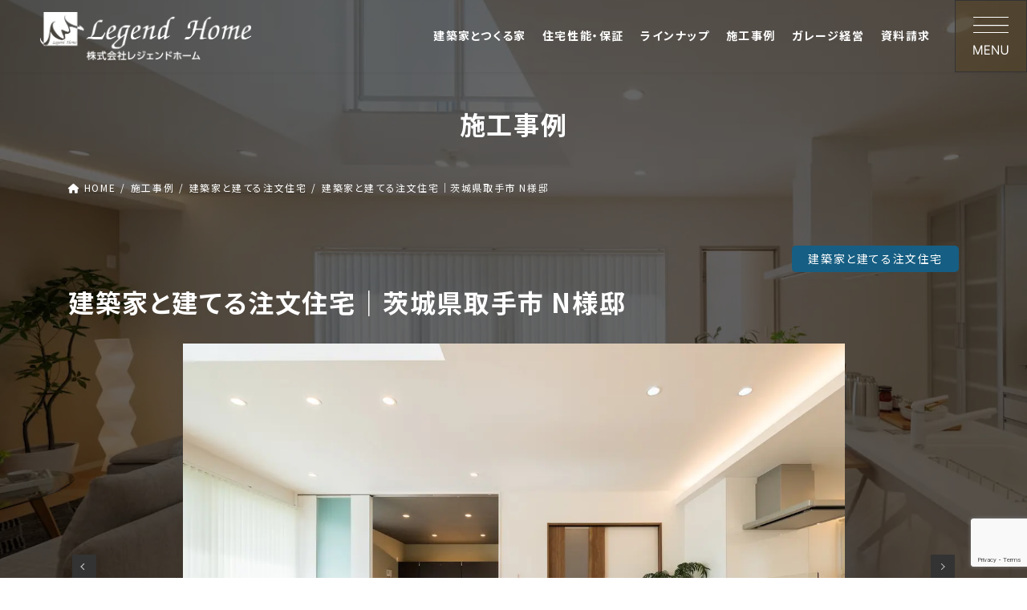

--- FILE ---
content_type: text/html; charset=UTF-8
request_url: https://www.legend-home.com/case/12238
body_size: 23396
content:
<!DOCTYPE html>
<html dir="ltr" lang="ja"
	prefix="og: https://ogp.me/ns#" >
<head>
<meta charset="utf-8">
<meta http-equiv="X-UA-Compatible" content="IE=edge">
<meta name="viewport" content="width=device-width, initial-scale=1">
<script data-cfasync="false" data-no-defer="1" data-no-minify="1" data-no-optimize="1">var ewww_webp_supported=!1;function check_webp_feature(A,e){var w;e=void 0!==e?e:function(){},ewww_webp_supported?e(ewww_webp_supported):((w=new Image).onload=function(){ewww_webp_supported=0<w.width&&0<w.height,e&&e(ewww_webp_supported)},w.onerror=function(){e&&e(!1)},w.src="data:image/webp;base64,"+{alpha:"UklGRkoAAABXRUJQVlA4WAoAAAAQAAAAAAAAAAAAQUxQSAwAAAARBxAR/Q9ERP8DAABWUDggGAAAABQBAJ0BKgEAAQAAAP4AAA3AAP7mtQAAAA=="}[A])}check_webp_feature("alpha");</script><script data-cfasync="false" data-no-defer="1" data-no-minify="1" data-no-optimize="1">var Arrive=function(c,w){"use strict";if(c.MutationObserver&&"undefined"!=typeof HTMLElement){var r,a=0,u=(r=HTMLElement.prototype.matches||HTMLElement.prototype.webkitMatchesSelector||HTMLElement.prototype.mozMatchesSelector||HTMLElement.prototype.msMatchesSelector,{matchesSelector:function(e,t){return e instanceof HTMLElement&&r.call(e,t)},addMethod:function(e,t,r){var a=e[t];e[t]=function(){return r.length==arguments.length?r.apply(this,arguments):"function"==typeof a?a.apply(this,arguments):void 0}},callCallbacks:function(e,t){t&&t.options.onceOnly&&1==t.firedElems.length&&(e=[e[0]]);for(var r,a=0;r=e[a];a++)r&&r.callback&&r.callback.call(r.elem,r.elem);t&&t.options.onceOnly&&1==t.firedElems.length&&t.me.unbindEventWithSelectorAndCallback.call(t.target,t.selector,t.callback)},checkChildNodesRecursively:function(e,t,r,a){for(var i,n=0;i=e[n];n++)r(i,t,a)&&a.push({callback:t.callback,elem:i}),0<i.childNodes.length&&u.checkChildNodesRecursively(i.childNodes,t,r,a)},mergeArrays:function(e,t){var r,a={};for(r in e)e.hasOwnProperty(r)&&(a[r]=e[r]);for(r in t)t.hasOwnProperty(r)&&(a[r]=t[r]);return a},toElementsArray:function(e){return e=void 0!==e&&("number"!=typeof e.length||e===c)?[e]:e}}),e=(l.prototype.addEvent=function(e,t,r,a){a={target:e,selector:t,options:r,callback:a,firedElems:[]};return this._beforeAdding&&this._beforeAdding(a),this._eventsBucket.push(a),a},l.prototype.removeEvent=function(e){for(var t,r=this._eventsBucket.length-1;t=this._eventsBucket[r];r--)e(t)&&(this._beforeRemoving&&this._beforeRemoving(t),(t=this._eventsBucket.splice(r,1))&&t.length&&(t[0].callback=null))},l.prototype.beforeAdding=function(e){this._beforeAdding=e},l.prototype.beforeRemoving=function(e){this._beforeRemoving=e},l),t=function(i,n){var o=new e,l=this,s={fireOnAttributesModification:!1};return o.beforeAdding(function(t){var e=t.target;e!==c.document&&e!==c||(e=document.getElementsByTagName("html")[0]);var r=new MutationObserver(function(e){n.call(this,e,t)}),a=i(t.options);r.observe(e,a),t.observer=r,t.me=l}),o.beforeRemoving(function(e){e.observer.disconnect()}),this.bindEvent=function(e,t,r){t=u.mergeArrays(s,t);for(var a=u.toElementsArray(this),i=0;i<a.length;i++)o.addEvent(a[i],e,t,r)},this.unbindEvent=function(){var r=u.toElementsArray(this);o.removeEvent(function(e){for(var t=0;t<r.length;t++)if(this===w||e.target===r[t])return!0;return!1})},this.unbindEventWithSelectorOrCallback=function(r){var a=u.toElementsArray(this),i=r,e="function"==typeof r?function(e){for(var t=0;t<a.length;t++)if((this===w||e.target===a[t])&&e.callback===i)return!0;return!1}:function(e){for(var t=0;t<a.length;t++)if((this===w||e.target===a[t])&&e.selector===r)return!0;return!1};o.removeEvent(e)},this.unbindEventWithSelectorAndCallback=function(r,a){var i=u.toElementsArray(this);o.removeEvent(function(e){for(var t=0;t<i.length;t++)if((this===w||e.target===i[t])&&e.selector===r&&e.callback===a)return!0;return!1})},this},i=new function(){var s={fireOnAttributesModification:!1,onceOnly:!1,existing:!1};function n(e,t,r){return!(!u.matchesSelector(e,t.selector)||(e._id===w&&(e._id=a++),-1!=t.firedElems.indexOf(e._id)))&&(t.firedElems.push(e._id),!0)}var c=(i=new t(function(e){var t={attributes:!1,childList:!0,subtree:!0};return e.fireOnAttributesModification&&(t.attributes=!0),t},function(e,i){e.forEach(function(e){var t=e.addedNodes,r=e.target,a=[];null!==t&&0<t.length?u.checkChildNodesRecursively(t,i,n,a):"attributes"===e.type&&n(r,i)&&a.push({callback:i.callback,elem:r}),u.callCallbacks(a,i)})})).bindEvent;return i.bindEvent=function(e,t,r){t=void 0===r?(r=t,s):u.mergeArrays(s,t);var a=u.toElementsArray(this);if(t.existing){for(var i=[],n=0;n<a.length;n++)for(var o=a[n].querySelectorAll(e),l=0;l<o.length;l++)i.push({callback:r,elem:o[l]});if(t.onceOnly&&i.length)return r.call(i[0].elem,i[0].elem);setTimeout(u.callCallbacks,1,i)}c.call(this,e,t,r)},i},o=new function(){var a={};function i(e,t){return u.matchesSelector(e,t.selector)}var n=(o=new t(function(){return{childList:!0,subtree:!0}},function(e,r){e.forEach(function(e){var t=e.removedNodes,e=[];null!==t&&0<t.length&&u.checkChildNodesRecursively(t,r,i,e),u.callCallbacks(e,r)})})).bindEvent;return o.bindEvent=function(e,t,r){t=void 0===r?(r=t,a):u.mergeArrays(a,t),n.call(this,e,t,r)},o};d(HTMLElement.prototype),d(NodeList.prototype),d(HTMLCollection.prototype),d(HTMLDocument.prototype),d(Window.prototype);var n={};return s(i,n,"unbindAllArrive"),s(o,n,"unbindAllLeave"),n}function l(){this._eventsBucket=[],this._beforeAdding=null,this._beforeRemoving=null}function s(e,t,r){u.addMethod(t,r,e.unbindEvent),u.addMethod(t,r,e.unbindEventWithSelectorOrCallback),u.addMethod(t,r,e.unbindEventWithSelectorAndCallback)}function d(e){e.arrive=i.bindEvent,s(i,e,"unbindArrive"),e.leave=o.bindEvent,s(o,e,"unbindLeave")}}(window,void 0),ewww_webp_supported=!1;function check_webp_feature(e,t){var r;ewww_webp_supported?t(ewww_webp_supported):((r=new Image).onload=function(){ewww_webp_supported=0<r.width&&0<r.height,t(ewww_webp_supported)},r.onerror=function(){t(!1)},r.src="data:image/webp;base64,"+{alpha:"UklGRkoAAABXRUJQVlA4WAoAAAAQAAAAAAAAAAAAQUxQSAwAAAARBxAR/Q9ERP8DAABWUDggGAAAABQBAJ0BKgEAAQAAAP4AAA3AAP7mtQAAAA==",animation:"UklGRlIAAABXRUJQVlA4WAoAAAASAAAAAAAAAAAAQU5JTQYAAAD/////AABBTk1GJgAAAAAAAAAAAAAAAAAAAGQAAABWUDhMDQAAAC8AAAAQBxAREYiI/gcA"}[e])}function ewwwLoadImages(e){if(e){for(var t=document.querySelectorAll(".batch-image img, .image-wrapper a, .ngg-pro-masonry-item a, .ngg-galleria-offscreen-seo-wrapper a"),r=0,a=t.length;r<a;r++)ewwwAttr(t[r],"data-src",t[r].getAttribute("data-webp")),ewwwAttr(t[r],"data-thumbnail",t[r].getAttribute("data-webp-thumbnail"));for(var i=document.querySelectorAll(".rev_slider ul li"),r=0,a=i.length;r<a;r++){ewwwAttr(i[r],"data-thumb",i[r].getAttribute("data-webp-thumb"));for(var n=1;n<11;)ewwwAttr(i[r],"data-param"+n,i[r].getAttribute("data-webp-param"+n)),n++}for(r=0,a=(i=document.querySelectorAll(".rev_slider img")).length;r<a;r++)ewwwAttr(i[r],"data-lazyload",i[r].getAttribute("data-webp-lazyload"));for(var o=document.querySelectorAll("div.woocommerce-product-gallery__image"),r=0,a=o.length;r<a;r++)ewwwAttr(o[r],"data-thumb",o[r].getAttribute("data-webp-thumb"))}for(var l=document.querySelectorAll("video"),r=0,a=l.length;r<a;r++)ewwwAttr(l[r],"poster",e?l[r].getAttribute("data-poster-webp"):l[r].getAttribute("data-poster-image"));for(var s,c=document.querySelectorAll("img.ewww_webp_lazy_load"),r=0,a=c.length;r<a;r++)e&&(ewwwAttr(c[r],"data-lazy-srcset",c[r].getAttribute("data-lazy-srcset-webp")),ewwwAttr(c[r],"data-srcset",c[r].getAttribute("data-srcset-webp")),ewwwAttr(c[r],"data-lazy-src",c[r].getAttribute("data-lazy-src-webp")),ewwwAttr(c[r],"data-src",c[r].getAttribute("data-src-webp")),ewwwAttr(c[r],"data-orig-file",c[r].getAttribute("data-webp-orig-file")),ewwwAttr(c[r],"data-medium-file",c[r].getAttribute("data-webp-medium-file")),ewwwAttr(c[r],"data-large-file",c[r].getAttribute("data-webp-large-file")),null!=(s=c[r].getAttribute("srcset"))&&!1!==s&&s.includes("R0lGOD")&&ewwwAttr(c[r],"src",c[r].getAttribute("data-lazy-src-webp"))),c[r].className=c[r].className.replace(/\bewww_webp_lazy_load\b/,"");for(var w=document.querySelectorAll(".ewww_webp"),r=0,a=w.length;r<a;r++)e?(ewwwAttr(w[r],"srcset",w[r].getAttribute("data-srcset-webp")),ewwwAttr(w[r],"src",w[r].getAttribute("data-src-webp")),ewwwAttr(w[r],"data-orig-file",w[r].getAttribute("data-webp-orig-file")),ewwwAttr(w[r],"data-medium-file",w[r].getAttribute("data-webp-medium-file")),ewwwAttr(w[r],"data-large-file",w[r].getAttribute("data-webp-large-file")),ewwwAttr(w[r],"data-large_image",w[r].getAttribute("data-webp-large_image")),ewwwAttr(w[r],"data-src",w[r].getAttribute("data-webp-src"))):(ewwwAttr(w[r],"srcset",w[r].getAttribute("data-srcset-img")),ewwwAttr(w[r],"src",w[r].getAttribute("data-src-img"))),w[r].className=w[r].className.replace(/\bewww_webp\b/,"ewww_webp_loaded");window.jQuery&&jQuery.fn.isotope&&jQuery.fn.imagesLoaded&&(jQuery(".fusion-posts-container-infinite").imagesLoaded(function(){jQuery(".fusion-posts-container-infinite").hasClass("isotope")&&jQuery(".fusion-posts-container-infinite").isotope()}),jQuery(".fusion-portfolio:not(.fusion-recent-works) .fusion-portfolio-wrapper").imagesLoaded(function(){jQuery(".fusion-portfolio:not(.fusion-recent-works) .fusion-portfolio-wrapper").isotope()}))}function ewwwWebPInit(e){ewwwLoadImages(e),ewwwNggLoadGalleries(e),document.arrive(".ewww_webp",function(){ewwwLoadImages(e)}),document.arrive(".ewww_webp_lazy_load",function(){ewwwLoadImages(e)}),document.arrive("videos",function(){ewwwLoadImages(e)}),"loading"==document.readyState?document.addEventListener("DOMContentLoaded",ewwwJSONParserInit):("undefined"!=typeof galleries&&ewwwNggParseGalleries(e),ewwwWooParseVariations(e))}function ewwwAttr(e,t,r){null!=r&&!1!==r&&e.setAttribute(t,r)}function ewwwJSONParserInit(){"undefined"!=typeof galleries&&check_webp_feature("alpha",ewwwNggParseGalleries),check_webp_feature("alpha",ewwwWooParseVariations)}function ewwwWooParseVariations(e){if(e)for(var t=document.querySelectorAll("form.variations_form"),r=0,a=t.length;r<a;r++){var i=t[r].getAttribute("data-product_variations"),n=!1;try{for(var o in i=JSON.parse(i))void 0!==i[o]&&void 0!==i[o].image&&(void 0!==i[o].image.src_webp&&(i[o].image.src=i[o].image.src_webp,n=!0),void 0!==i[o].image.srcset_webp&&(i[o].image.srcset=i[o].image.srcset_webp,n=!0),void 0!==i[o].image.full_src_webp&&(i[o].image.full_src=i[o].image.full_src_webp,n=!0),void 0!==i[o].image.gallery_thumbnail_src_webp&&(i[o].image.gallery_thumbnail_src=i[o].image.gallery_thumbnail_src_webp,n=!0),void 0!==i[o].image.thumb_src_webp&&(i[o].image.thumb_src=i[o].image.thumb_src_webp,n=!0));n&&ewwwAttr(t[r],"data-product_variations",JSON.stringify(i))}catch(e){}}}function ewwwNggParseGalleries(e){if(e)for(var t in galleries){var r=galleries[t];galleries[t].images_list=ewwwNggParseImageList(r.images_list)}}function ewwwNggLoadGalleries(e){e&&document.addEventListener("ngg.galleria.themeadded",function(e,t){window.ngg_galleria._create_backup=window.ngg_galleria.create,window.ngg_galleria.create=function(e,t){var r=$(e).data("id");return galleries["gallery_"+r].images_list=ewwwNggParseImageList(galleries["gallery_"+r].images_list),window.ngg_galleria._create_backup(e,t)}})}function ewwwNggParseImageList(e){for(var t in e){var r=e[t];if(void 0!==r["image-webp"]&&(e[t].image=r["image-webp"],delete e[t]["image-webp"]),void 0!==r["thumb-webp"]&&(e[t].thumb=r["thumb-webp"],delete e[t]["thumb-webp"]),void 0!==r.full_image_webp&&(e[t].full_image=r.full_image_webp,delete e[t].full_image_webp),void 0!==r.srcsets)for(var a in r.srcsets)nggSrcset=r.srcsets[a],void 0!==r.srcsets[a+"-webp"]&&(e[t].srcsets[a]=r.srcsets[a+"-webp"],delete e[t].srcsets[a+"-webp"]);if(void 0!==r.full_srcsets)for(var i in r.full_srcsets)nggFSrcset=r.full_srcsets[i],void 0!==r.full_srcsets[i+"-webp"]&&(e[t].full_srcsets[i]=r.full_srcsets[i+"-webp"],delete e[t].full_srcsets[i+"-webp"])}return e}check_webp_feature("alpha",ewwwWebPInit);</script>
<!-- Google Tag Manager -->
<script>(function(w,d,s,l,i){w[l]=w[l]||[];w[l].push({'gtm.start':
new Date().getTime(),event:'gtm.js'});var f=d.getElementsByTagName(s)[0],
j=d.createElement(s),dl=l!='dataLayer'?'&l='+l:'';j.async=true;j.src=
'https://www.googletagmanager.com/gtm.js?id='+i+dl;f.parentNode.insertBefore(j,f);
})(window,document,'script','dataLayer','GTM-WM469R2B');</script>
<!-- End Google Tag Manager --><title>建築家と建てる注文住宅｜茨城県取手市 N様邸 - レジェンドホーム</title>

		<!-- All in One SEO 4.4.4 - aioseo.com -->
		<meta name="robots" content="max-image-preview:large" />
		<link rel="canonical" href="https://www.legend-home.com/case/12238" />
		<meta name="generator" content="All in One SEO (AIOSEO) 4.4.4" />
		<meta property="og:locale" content="ja_JP" />
		<meta property="og:site_name" content="レジェンドホーム - 守谷市の注文住宅（新築・建替え）、住み替え、土地探しの相談窓口、不動産の総合ハウスメーカー" />
		<meta property="og:type" content="article" />
		<meta property="og:title" content="建築家と建てる注文住宅｜茨城県取手市 N様邸 - レジェンドホーム" />
		<meta property="og:url" content="https://www.legend-home.com/case/12238" />
		<meta property="article:published_time" content="2023-07-08T15:00:51+00:00" />
		<meta property="article:modified_time" content="2023-10-17T02:49:06+00:00" />
		<meta name="twitter:card" content="summary_large_image" />
		<meta name="twitter:title" content="建築家と建てる注文住宅｜茨城県取手市 N様邸 - レジェンドホーム" />
		<script type="application/ld+json" class="aioseo-schema">
			{"@context":"https:\/\/schema.org","@graph":[{"@type":"BreadcrumbList","@id":"https:\/\/www.legend-home.com\/case\/12238#breadcrumblist","itemListElement":[{"@type":"ListItem","@id":"https:\/\/www.legend-home.com\/#listItem","position":1,"item":{"@type":"WebPage","@id":"https:\/\/www.legend-home.com\/","name":"\u30db\u30fc\u30e0","description":"\u5b88\u8c37\u5e02\u306e\u6ce8\u6587\u4f4f\u5b85\uff08\u65b0\u7bc9\u30fb\u5efa\u66ff\u3048\uff09\u3001\u4f4f\u307f\u66ff\u3048\u3001\u571f\u5730\u63a2\u3057\u306e\u76f8\u8ac7\u7a93\u53e3\u3001\u4e0d\u52d5\u7523\u306e\u7dcf\u5408\u30cf\u30a6\u30b9\u30e1\u30fc\u30ab\u30fc","url":"https:\/\/www.legend-home.com\/"}}]},{"@type":"Organization","@id":"https:\/\/www.legend-home.com\/#organization","name":"\u30ec\u30b8\u30a7\u30f3\u30c9\u30db\u30fc\u30e0","url":"https:\/\/www.legend-home.com\/"},{"@type":"Person","@id":"https:\/\/www.legend-home.com\/author\/legendhome_admin#author","url":"https:\/\/www.legend-home.com\/author\/legendhome_admin","name":"legendhome_admin"},{"@type":"WebPage","@id":"https:\/\/www.legend-home.com\/case\/12238#webpage","url":"https:\/\/www.legend-home.com\/case\/12238","name":"\u5efa\u7bc9\u5bb6\u3068\u5efa\u3066\u308b\u6ce8\u6587\u4f4f\u5b85\uff5c\u8328\u57ce\u770c\u53d6\u624b\u5e02 N\u69d8\u90b8 - \u30ec\u30b8\u30a7\u30f3\u30c9\u30db\u30fc\u30e0","inLanguage":"ja","isPartOf":{"@id":"https:\/\/www.legend-home.com\/#website"},"breadcrumb":{"@id":"https:\/\/www.legend-home.com\/case\/12238#breadcrumblist"},"author":{"@id":"https:\/\/www.legend-home.com\/author\/legendhome_admin#author"},"creator":{"@id":"https:\/\/www.legend-home.com\/author\/legendhome_admin#author"},"image":{"@type":"ImageObject","@id":"https:\/\/www.legend-home.com\/#mainImage"},"primaryImageOfPage":{"@id":"https:\/\/www.legend-home.com\/case\/12238#mainImage"},"datePublished":"2023-07-08T15:00:51+09:00","dateModified":"2023-10-17T02:49:06+09:00"},{"@type":"WebSite","@id":"https:\/\/www.legend-home.com\/#website","url":"https:\/\/www.legend-home.com\/","name":"\u30ec\u30b8\u30a7\u30f3\u30c9\u30db\u30fc\u30e0","description":"\u5b88\u8c37\u5e02\u306e\u6ce8\u6587\u4f4f\u5b85\uff08\u65b0\u7bc9\u30fb\u5efa\u66ff\u3048\uff09\u3001\u4f4f\u307f\u66ff\u3048\u3001\u571f\u5730\u63a2\u3057\u306e\u76f8\u8ac7\u7a93\u53e3\u3001\u4e0d\u52d5\u7523\u306e\u7dcf\u5408\u30cf\u30a6\u30b9\u30e1\u30fc\u30ab\u30fc","inLanguage":"ja","publisher":{"@id":"https:\/\/www.legend-home.com\/#organization"}}]}
		</script>
		<!-- All in One SEO -->

<link rel='dns-prefetch' href='//cdn.jsdelivr.net' />
<link rel="alternate" type="application/rss+xml" title="レジェンドホーム &raquo; フィード" href="https://www.legend-home.com/feed" />
<link rel="alternate" type="application/rss+xml" title="レジェンドホーム &raquo; コメントフィード" href="https://www.legend-home.com/comments/feed" />
<link rel="alternate" title="oEmbed (JSON)" type="application/json+oembed" href="https://www.legend-home.com/wp-json/oembed/1.0/embed?url=https%3A%2F%2Fwww.legend-home.com%2Fcase%2F12238" />
<link rel="alternate" title="oEmbed (XML)" type="text/xml+oembed" href="https://www.legend-home.com/wp-json/oembed/1.0/embed?url=https%3A%2F%2Fwww.legend-home.com%2Fcase%2F12238&#038;format=xml" />
<meta name="description" content="" /><style id='wp-img-auto-sizes-contain-inline-css' type='text/css'>
img:is([sizes=auto i],[sizes^="auto," i]){contain-intrinsic-size:3000px 1500px}
/*# sourceURL=wp-img-auto-sizes-contain-inline-css */
</style>
<link rel='stylesheet' id='vkExUnit_common_style-css' href='https://www.legend-home.com/wp-content/plugins/vk-all-in-one-expansion-unit/assets/css/vkExUnit_style.css?ver=9.91.1.0' type='text/css' media='all' />
<style id='vkExUnit_common_style-inline-css' type='text/css'>
:root {--ver_page_top_button_url:url(https://www.legend-home.com/wp-content/plugins/vk-all-in-one-expansion-unit/assets/images/to-top-btn-icon.svg);}@font-face {font-weight: normal;font-style: normal;font-family: "vk_sns";src: url("https://www.legend-home.com/wp-content/plugins/vk-all-in-one-expansion-unit/inc/sns/icons/fonts/vk_sns.eot?-bq20cj");src: url("https://www.legend-home.com/wp-content/plugins/vk-all-in-one-expansion-unit/inc/sns/icons/fonts/vk_sns.eot?#iefix-bq20cj") format("embedded-opentype"),url("https://www.legend-home.com/wp-content/plugins/vk-all-in-one-expansion-unit/inc/sns/icons/fonts/vk_sns.woff?-bq20cj") format("woff"),url("https://www.legend-home.com/wp-content/plugins/vk-all-in-one-expansion-unit/inc/sns/icons/fonts/vk_sns.ttf?-bq20cj") format("truetype"),url("https://www.legend-home.com/wp-content/plugins/vk-all-in-one-expansion-unit/inc/sns/icons/fonts/vk_sns.svg?-bq20cj#vk_sns") format("svg");}
/*# sourceURL=vkExUnit_common_style-inline-css */
</style>
<style id='wp-emoji-styles-inline-css' type='text/css'>

	img.wp-smiley, img.emoji {
		display: inline !important;
		border: none !important;
		box-shadow: none !important;
		height: 1em !important;
		width: 1em !important;
		margin: 0 0.07em !important;
		vertical-align: -0.1em !important;
		background: none !important;
		padding: 0 !important;
	}
/*# sourceURL=wp-emoji-styles-inline-css */
</style>
<style id='wp-block-library-inline-css' type='text/css'>
:root{--wp-block-synced-color:#7a00df;--wp-block-synced-color--rgb:122,0,223;--wp-bound-block-color:var(--wp-block-synced-color);--wp-editor-canvas-background:#ddd;--wp-admin-theme-color:#007cba;--wp-admin-theme-color--rgb:0,124,186;--wp-admin-theme-color-darker-10:#006ba1;--wp-admin-theme-color-darker-10--rgb:0,107,160.5;--wp-admin-theme-color-darker-20:#005a87;--wp-admin-theme-color-darker-20--rgb:0,90,135;--wp-admin-border-width-focus:2px}@media (min-resolution:192dpi){:root{--wp-admin-border-width-focus:1.5px}}.wp-element-button{cursor:pointer}:root .has-very-light-gray-background-color{background-color:#eee}:root .has-very-dark-gray-background-color{background-color:#313131}:root .has-very-light-gray-color{color:#eee}:root .has-very-dark-gray-color{color:#313131}:root .has-vivid-green-cyan-to-vivid-cyan-blue-gradient-background{background:linear-gradient(135deg,#00d084,#0693e3)}:root .has-purple-crush-gradient-background{background:linear-gradient(135deg,#34e2e4,#4721fb 50%,#ab1dfe)}:root .has-hazy-dawn-gradient-background{background:linear-gradient(135deg,#faaca8,#dad0ec)}:root .has-subdued-olive-gradient-background{background:linear-gradient(135deg,#fafae1,#67a671)}:root .has-atomic-cream-gradient-background{background:linear-gradient(135deg,#fdd79a,#004a59)}:root .has-nightshade-gradient-background{background:linear-gradient(135deg,#330968,#31cdcf)}:root .has-midnight-gradient-background{background:linear-gradient(135deg,#020381,#2874fc)}:root{--wp--preset--font-size--normal:16px;--wp--preset--font-size--huge:42px}.has-regular-font-size{font-size:1em}.has-larger-font-size{font-size:2.625em}.has-normal-font-size{font-size:var(--wp--preset--font-size--normal)}.has-huge-font-size{font-size:var(--wp--preset--font-size--huge)}.has-text-align-center{text-align:center}.has-text-align-left{text-align:left}.has-text-align-right{text-align:right}.has-fit-text{white-space:nowrap!important}#end-resizable-editor-section{display:none}.aligncenter{clear:both}.items-justified-left{justify-content:flex-start}.items-justified-center{justify-content:center}.items-justified-right{justify-content:flex-end}.items-justified-space-between{justify-content:space-between}.screen-reader-text{border:0;clip-path:inset(50%);height:1px;margin:-1px;overflow:hidden;padding:0;position:absolute;width:1px;word-wrap:normal!important}.screen-reader-text:focus{background-color:#ddd;clip-path:none;color:#444;display:block;font-size:1em;height:auto;left:5px;line-height:normal;padding:15px 23px 14px;text-decoration:none;top:5px;width:auto;z-index:100000}html :where(.has-border-color){border-style:solid}html :where([style*=border-top-color]){border-top-style:solid}html :where([style*=border-right-color]){border-right-style:solid}html :where([style*=border-bottom-color]){border-bottom-style:solid}html :where([style*=border-left-color]){border-left-style:solid}html :where([style*=border-width]){border-style:solid}html :where([style*=border-top-width]){border-top-style:solid}html :where([style*=border-right-width]){border-right-style:solid}html :where([style*=border-bottom-width]){border-bottom-style:solid}html :where([style*=border-left-width]){border-left-style:solid}html :where(img[class*=wp-image-]){height:auto;max-width:100%}:where(figure){margin:0 0 1em}html :where(.is-position-sticky){--wp-admin--admin-bar--position-offset:var(--wp-admin--admin-bar--height,0px)}@media screen and (max-width:600px){html :where(.is-position-sticky){--wp-admin--admin-bar--position-offset:0px}}
/* VK Color Palettes */:root{ --vk-color-primary:#165e83}:root .has-vk-color-primary-color { color:var(--vk-color-primary); }:root .has-vk-color-primary-background-color { background-color:var(--vk-color-primary); }:root{ --vk-color-primary-dark:#124b69}:root .has-vk-color-primary-dark-color { color:var(--vk-color-primary-dark); }:root .has-vk-color-primary-dark-background-color { background-color:var(--vk-color-primary-dark); }:root{ --vk-color-primary-vivid:#186790}:root .has-vk-color-primary-vivid-color { color:var(--vk-color-primary-vivid); }:root .has-vk-color-primary-vivid-background-color { background-color:var(--vk-color-primary-vivid); }:root{ --vk-color-custom-1:#81caed}:root .has-vk-color-custom-1-color { color:var(--vk-color-custom-1); }:root .has-vk-color-custom-1-background-color { background-color:var(--vk-color-custom-1); }:root{ --vk-color-custom-2:#8f979a}:root .has-vk-color-custom-2-color { color:var(--vk-color-custom-2); }:root .has-vk-color-custom-2-background-color { background-color:var(--vk-color-custom-2); }:root{ --vk-color-custom-3:#2f6071}:root .has-vk-color-custom-3-color { color:var(--vk-color-custom-3); }:root .has-vk-color-custom-3-background-color { background-color:var(--vk-color-custom-3); }

/*# sourceURL=wp-block-library-inline-css */
</style><style id='wp-block-group-inline-css' type='text/css'>
.wp-block-group{box-sizing:border-box}:where(.wp-block-group.wp-block-group-is-layout-constrained){position:relative}
/*# sourceURL=https://www.legend-home.com/wp-includes/blocks/group/style.min.css */
</style>
<style id='global-styles-inline-css' type='text/css'>
:root{--wp--preset--aspect-ratio--square: 1;--wp--preset--aspect-ratio--4-3: 4/3;--wp--preset--aspect-ratio--3-4: 3/4;--wp--preset--aspect-ratio--3-2: 3/2;--wp--preset--aspect-ratio--2-3: 2/3;--wp--preset--aspect-ratio--16-9: 16/9;--wp--preset--aspect-ratio--9-16: 9/16;--wp--preset--color--black: #000000;--wp--preset--color--cyan-bluish-gray: #abb8c3;--wp--preset--color--white: #ffffff;--wp--preset--color--pale-pink: #f78da7;--wp--preset--color--vivid-red: #cf2e2e;--wp--preset--color--luminous-vivid-orange: #ff6900;--wp--preset--color--luminous-vivid-amber: #fcb900;--wp--preset--color--light-green-cyan: #7bdcb5;--wp--preset--color--vivid-green-cyan: #00d084;--wp--preset--color--pale-cyan-blue: #8ed1fc;--wp--preset--color--vivid-cyan-blue: #0693e3;--wp--preset--color--vivid-purple: #9b51e0;--wp--preset--gradient--vivid-cyan-blue-to-vivid-purple: linear-gradient(135deg,rgb(6,147,227) 0%,rgb(155,81,224) 100%);--wp--preset--gradient--light-green-cyan-to-vivid-green-cyan: linear-gradient(135deg,rgb(122,220,180) 0%,rgb(0,208,130) 100%);--wp--preset--gradient--luminous-vivid-amber-to-luminous-vivid-orange: linear-gradient(135deg,rgb(252,185,0) 0%,rgb(255,105,0) 100%);--wp--preset--gradient--luminous-vivid-orange-to-vivid-red: linear-gradient(135deg,rgb(255,105,0) 0%,rgb(207,46,46) 100%);--wp--preset--gradient--very-light-gray-to-cyan-bluish-gray: linear-gradient(135deg,rgb(238,238,238) 0%,rgb(169,184,195) 100%);--wp--preset--gradient--cool-to-warm-spectrum: linear-gradient(135deg,rgb(74,234,220) 0%,rgb(151,120,209) 20%,rgb(207,42,186) 40%,rgb(238,44,130) 60%,rgb(251,105,98) 80%,rgb(254,248,76) 100%);--wp--preset--gradient--blush-light-purple: linear-gradient(135deg,rgb(255,206,236) 0%,rgb(152,150,240) 100%);--wp--preset--gradient--blush-bordeaux: linear-gradient(135deg,rgb(254,205,165) 0%,rgb(254,45,45) 50%,rgb(107,0,62) 100%);--wp--preset--gradient--luminous-dusk: linear-gradient(135deg,rgb(255,203,112) 0%,rgb(199,81,192) 50%,rgb(65,88,208) 100%);--wp--preset--gradient--pale-ocean: linear-gradient(135deg,rgb(255,245,203) 0%,rgb(182,227,212) 50%,rgb(51,167,181) 100%);--wp--preset--gradient--electric-grass: linear-gradient(135deg,rgb(202,248,128) 0%,rgb(113,206,126) 100%);--wp--preset--gradient--midnight: linear-gradient(135deg,rgb(2,3,129) 0%,rgb(40,116,252) 100%);--wp--preset--gradient--vivid-green-cyan-to-vivid-cyan-blue: linear-gradient(135deg,rgba(0,208,132,1) 0%,rgba(6,147,227,1) 100%);--wp--preset--font-size--small: 13px;--wp--preset--font-size--medium: 20px;--wp--preset--font-size--large: 36px;--wp--preset--font-size--x-large: 42px;--wp--preset--font-size--regular: 16px;--wp--preset--font-size--huge: 36px;--wp--preset--spacing--20: 0.44rem;--wp--preset--spacing--30: var(--vk-margin-xs, 0.75rem);--wp--preset--spacing--40: var(--vk-margin-sm, 1.5rem);--wp--preset--spacing--50: var(--vk-margin-md, 2.4rem);--wp--preset--spacing--60: var(--vk-margin-lg, 4rem);--wp--preset--spacing--70: var(--vk-margin-xl, 6rem);--wp--preset--spacing--80: 5.06rem;--wp--preset--shadow--natural: 6px 6px 9px rgba(0, 0, 0, 0.2);--wp--preset--shadow--deep: 12px 12px 50px rgba(0, 0, 0, 0.4);--wp--preset--shadow--sharp: 6px 6px 0px rgba(0, 0, 0, 0.2);--wp--preset--shadow--outlined: 6px 6px 0px -3px rgb(255, 255, 255), 6px 6px rgb(0, 0, 0);--wp--preset--shadow--crisp: 6px 6px 0px rgb(0, 0, 0);}:root { --wp--style--global--content-size: calc( var(--vk-width-container) - var(--vk-width-container-padding) * 2 );--wp--style--global--wide-size: calc( var(--vk-width-container) - var(--vk-width-container-padding) * 2 + ( 100vw - var(--vk-width-container) - var(--vk-width-container-padding) * 2 ) / 2 ); }:where(body) { margin: 0; }.wp-site-blocks > .alignleft { float: left; margin-right: 2em; }.wp-site-blocks > .alignright { float: right; margin-left: 2em; }.wp-site-blocks > .aligncenter { justify-content: center; margin-left: auto; margin-right: auto; }:where(.wp-site-blocks) > * { margin-block-start: 24px; margin-block-end: 0; }:where(.wp-site-blocks) > :first-child { margin-block-start: 0; }:where(.wp-site-blocks) > :last-child { margin-block-end: 0; }:root { --wp--style--block-gap: 24px; }:root :where(.is-layout-flow) > :first-child{margin-block-start: 0;}:root :where(.is-layout-flow) > :last-child{margin-block-end: 0;}:root :where(.is-layout-flow) > *{margin-block-start: 24px;margin-block-end: 0;}:root :where(.is-layout-constrained) > :first-child{margin-block-start: 0;}:root :where(.is-layout-constrained) > :last-child{margin-block-end: 0;}:root :where(.is-layout-constrained) > *{margin-block-start: 24px;margin-block-end: 0;}:root :where(.is-layout-flex){gap: 24px;}:root :where(.is-layout-grid){gap: 24px;}.is-layout-flow > .alignleft{float: left;margin-inline-start: 0;margin-inline-end: 2em;}.is-layout-flow > .alignright{float: right;margin-inline-start: 2em;margin-inline-end: 0;}.is-layout-flow > .aligncenter{margin-left: auto !important;margin-right: auto !important;}.is-layout-constrained > .alignleft{float: left;margin-inline-start: 0;margin-inline-end: 2em;}.is-layout-constrained > .alignright{float: right;margin-inline-start: 2em;margin-inline-end: 0;}.is-layout-constrained > .aligncenter{margin-left: auto !important;margin-right: auto !important;}.is-layout-constrained > :where(:not(.alignleft):not(.alignright):not(.alignfull)){max-width: var(--wp--style--global--content-size);margin-left: auto !important;margin-right: auto !important;}.is-layout-constrained > .alignwide{max-width: var(--wp--style--global--wide-size);}body .is-layout-flex{display: flex;}.is-layout-flex{flex-wrap: wrap;align-items: center;}.is-layout-flex > :is(*, div){margin: 0;}body .is-layout-grid{display: grid;}.is-layout-grid > :is(*, div){margin: 0;}body{padding-top: 0px;padding-right: 0px;padding-bottom: 0px;padding-left: 0px;}a:where(:not(.wp-element-button)){text-decoration: underline;}:root :where(.wp-element-button, .wp-block-button__link){background-color: #32373c;border-width: 0;color: #fff;font-family: inherit;font-size: inherit;font-style: inherit;font-weight: inherit;letter-spacing: inherit;line-height: inherit;padding-top: calc(0.667em + 2px);padding-right: calc(1.333em + 2px);padding-bottom: calc(0.667em + 2px);padding-left: calc(1.333em + 2px);text-decoration: none;text-transform: inherit;}.has-black-color{color: var(--wp--preset--color--black) !important;}.has-cyan-bluish-gray-color{color: var(--wp--preset--color--cyan-bluish-gray) !important;}.has-white-color{color: var(--wp--preset--color--white) !important;}.has-pale-pink-color{color: var(--wp--preset--color--pale-pink) !important;}.has-vivid-red-color{color: var(--wp--preset--color--vivid-red) !important;}.has-luminous-vivid-orange-color{color: var(--wp--preset--color--luminous-vivid-orange) !important;}.has-luminous-vivid-amber-color{color: var(--wp--preset--color--luminous-vivid-amber) !important;}.has-light-green-cyan-color{color: var(--wp--preset--color--light-green-cyan) !important;}.has-vivid-green-cyan-color{color: var(--wp--preset--color--vivid-green-cyan) !important;}.has-pale-cyan-blue-color{color: var(--wp--preset--color--pale-cyan-blue) !important;}.has-vivid-cyan-blue-color{color: var(--wp--preset--color--vivid-cyan-blue) !important;}.has-vivid-purple-color{color: var(--wp--preset--color--vivid-purple) !important;}.has-black-background-color{background-color: var(--wp--preset--color--black) !important;}.has-cyan-bluish-gray-background-color{background-color: var(--wp--preset--color--cyan-bluish-gray) !important;}.has-white-background-color{background-color: var(--wp--preset--color--white) !important;}.has-pale-pink-background-color{background-color: var(--wp--preset--color--pale-pink) !important;}.has-vivid-red-background-color{background-color: var(--wp--preset--color--vivid-red) !important;}.has-luminous-vivid-orange-background-color{background-color: var(--wp--preset--color--luminous-vivid-orange) !important;}.has-luminous-vivid-amber-background-color{background-color: var(--wp--preset--color--luminous-vivid-amber) !important;}.has-light-green-cyan-background-color{background-color: var(--wp--preset--color--light-green-cyan) !important;}.has-vivid-green-cyan-background-color{background-color: var(--wp--preset--color--vivid-green-cyan) !important;}.has-pale-cyan-blue-background-color{background-color: var(--wp--preset--color--pale-cyan-blue) !important;}.has-vivid-cyan-blue-background-color{background-color: var(--wp--preset--color--vivid-cyan-blue) !important;}.has-vivid-purple-background-color{background-color: var(--wp--preset--color--vivid-purple) !important;}.has-black-border-color{border-color: var(--wp--preset--color--black) !important;}.has-cyan-bluish-gray-border-color{border-color: var(--wp--preset--color--cyan-bluish-gray) !important;}.has-white-border-color{border-color: var(--wp--preset--color--white) !important;}.has-pale-pink-border-color{border-color: var(--wp--preset--color--pale-pink) !important;}.has-vivid-red-border-color{border-color: var(--wp--preset--color--vivid-red) !important;}.has-luminous-vivid-orange-border-color{border-color: var(--wp--preset--color--luminous-vivid-orange) !important;}.has-luminous-vivid-amber-border-color{border-color: var(--wp--preset--color--luminous-vivid-amber) !important;}.has-light-green-cyan-border-color{border-color: var(--wp--preset--color--light-green-cyan) !important;}.has-vivid-green-cyan-border-color{border-color: var(--wp--preset--color--vivid-green-cyan) !important;}.has-pale-cyan-blue-border-color{border-color: var(--wp--preset--color--pale-cyan-blue) !important;}.has-vivid-cyan-blue-border-color{border-color: var(--wp--preset--color--vivid-cyan-blue) !important;}.has-vivid-purple-border-color{border-color: var(--wp--preset--color--vivid-purple) !important;}.has-vivid-cyan-blue-to-vivid-purple-gradient-background{background: var(--wp--preset--gradient--vivid-cyan-blue-to-vivid-purple) !important;}.has-light-green-cyan-to-vivid-green-cyan-gradient-background{background: var(--wp--preset--gradient--light-green-cyan-to-vivid-green-cyan) !important;}.has-luminous-vivid-amber-to-luminous-vivid-orange-gradient-background{background: var(--wp--preset--gradient--luminous-vivid-amber-to-luminous-vivid-orange) !important;}.has-luminous-vivid-orange-to-vivid-red-gradient-background{background: var(--wp--preset--gradient--luminous-vivid-orange-to-vivid-red) !important;}.has-very-light-gray-to-cyan-bluish-gray-gradient-background{background: var(--wp--preset--gradient--very-light-gray-to-cyan-bluish-gray) !important;}.has-cool-to-warm-spectrum-gradient-background{background: var(--wp--preset--gradient--cool-to-warm-spectrum) !important;}.has-blush-light-purple-gradient-background{background: var(--wp--preset--gradient--blush-light-purple) !important;}.has-blush-bordeaux-gradient-background{background: var(--wp--preset--gradient--blush-bordeaux) !important;}.has-luminous-dusk-gradient-background{background: var(--wp--preset--gradient--luminous-dusk) !important;}.has-pale-ocean-gradient-background{background: var(--wp--preset--gradient--pale-ocean) !important;}.has-electric-grass-gradient-background{background: var(--wp--preset--gradient--electric-grass) !important;}.has-midnight-gradient-background{background: var(--wp--preset--gradient--midnight) !important;}.has-vivid-green-cyan-to-vivid-cyan-blue-gradient-background{background: var(--wp--preset--gradient--vivid-green-cyan-to-vivid-cyan-blue) !important;}.has-small-font-size{font-size: var(--wp--preset--font-size--small) !important;}.has-medium-font-size{font-size: var(--wp--preset--font-size--medium) !important;}.has-large-font-size{font-size: var(--wp--preset--font-size--large) !important;}.has-x-large-font-size{font-size: var(--wp--preset--font-size--x-large) !important;}.has-regular-font-size{font-size: var(--wp--preset--font-size--regular) !important;}.has-huge-font-size{font-size: var(--wp--preset--font-size--huge) !important;}
/*# sourceURL=global-styles-inline-css */
</style>

<link rel='stylesheet' id='contact-form-7-css' href='https://www.legend-home.com/wp-content/plugins/contact-form-7/includes/css/styles.css?ver=5.8' type='text/css' media='all' />
<link rel='stylesheet' id='toc-screen-css' href='https://www.legend-home.com/wp-content/plugins/table-of-contents-plus/screen.min.css?ver=2309' type='text/css' media='all' />
<link rel='stylesheet' id='lightning-common-style-css' href='https://www.legend-home.com/wp-content/themes/lightning/_g3/assets/css/style-theme-json.css?ver=15.10.3' type='text/css' media='all' />
<style id='lightning-common-style-inline-css' type='text/css'>
/* Lightning */:root {--vk-color-primary:#165e83;--vk-color-primary-dark:#124b69;--vk-color-primary-vivid:#186790;--g_nav_main_acc_icon_open_url:url(https://www.legend-home.com/wp-content/themes/lightning/_g3/inc/vk-mobile-nav/package/images/vk-menu-acc-icon-open-black.svg);--g_nav_main_acc_icon_close_url: url(https://www.legend-home.com/wp-content/themes/lightning/_g3/inc/vk-mobile-nav/package/images/vk-menu-close-black.svg);--g_nav_sub_acc_icon_open_url: url(https://www.legend-home.com/wp-content/themes/lightning/_g3/inc/vk-mobile-nav/package/images/vk-menu-acc-icon-open-white.svg);--g_nav_sub_acc_icon_close_url: url(https://www.legend-home.com/wp-content/themes/lightning/_g3/inc/vk-mobile-nav/package/images/vk-menu-close-white.svg);}
:root{--swiper-navigation-color: #fff;}
html{scroll-padding-top:var(--vk-size-admin-bar);}
/* vk-mobile-nav */:root {--vk-mobile-nav-menu-btn-bg-src: url("https://www.legend-home.com/wp-content/themes/lightning/_g3/inc/vk-mobile-nav/package/images/vk-menu-btn-black.svg");--vk-mobile-nav-menu-btn-close-bg-src: url("https://www.legend-home.com/wp-content/themes/lightning/_g3/inc/vk-mobile-nav/package/images/vk-menu-close-black.svg");--vk-menu-acc-icon-open-black-bg-src: url("https://www.legend-home.com/wp-content/themes/lightning/_g3/inc/vk-mobile-nav/package/images/vk-menu-acc-icon-open-black.svg");--vk-menu-acc-icon-open-white-bg-src: url("https://www.legend-home.com/wp-content/themes/lightning/_g3/inc/vk-mobile-nav/package/images/vk-menu-acc-icon-open-white.svg");--vk-menu-acc-icon-close-black-bg-src: url("https://www.legend-home.com/wp-content/themes/lightning/_g3/inc/vk-mobile-nav/package/images/vk-menu-close-black.svg");--vk-menu-acc-icon-close-white-bg-src: url("https://www.legend-home.com/wp-content/themes/lightning/_g3/inc/vk-mobile-nav/package/images/vk-menu-close-white.svg");}
/*# sourceURL=lightning-common-style-inline-css */
</style>
<link rel='stylesheet' id='lightning-design-style-css' href='https://www.legend-home.com/wp-content/themes/lightning/_g3/design-skin/plain/css/style.css?ver=15.10.3' type='text/css' media='all' />
<style id='lightning-design-style-inline-css' type='text/css'>
.tagcloud a:before { font-family: "Font Awesome 5 Free";content: "\f02b";font-weight: bold; }
/*# sourceURL=lightning-design-style-inline-css */
</style>
<link rel='stylesheet' id='vk-swiper-style-css' href='https://www.legend-home.com/wp-content/themes/lightning/vendor/vektor-inc/vk-swiper/src//assets/css/swiper-bundle.min.css?ver=9.3.2' type='text/css' media='all' />
<link rel='stylesheet' id='vk-blog-card-css' href='https://www.legend-home.com/wp-content/themes/lightning/_g3/inc/vk-wp-oembed-blog-card/package/css/blog-card.css?ver=6.9' type='text/css' media='all' />
<link rel='stylesheet' id='lightning-theme-style-css' href='https://www.legend-home.com/wp-content/themes/lighting_child/style.css?ver=15.10.3' type='text/css' media='all' />
<link rel='stylesheet' id='vk-font-awesome-css' href='https://www.legend-home.com/wp-content/themes/lightning/vendor/vektor-inc/font-awesome-versions/src/versions/6/css/all.min.css?ver=6.1.0' type='text/css' media='all' />
<link rel='stylesheet' id='slick-theme-css' href='https://cdn.jsdelivr.net/npm/slick-carousel@1.8.1/slick/slick-theme.min.css?ver=all' type='text/css' media='all' />
<link rel='stylesheet' id='slick-css' href='https://cdn.jsdelivr.net/npm/slick-carousel@1.8.1/slick/slick.min.css?ver=all' type='text/css' media='all' />
<link rel='stylesheet' id='cmn-css' href='https://www.legend-home.com/wp-content/themes/lighting_child/css/common.css?ver=all' type='text/css' media='all' />
<link rel='stylesheet' id='page-css' href='https://www.legend-home.com/wp-content/themes/lighting_child/css/page.css?ver=all' type='text/css' media='all' />
<script type="text/javascript" src="https://www.legend-home.com/wp-includes/js/jquery/jquery.min.js?ver=3.7.1" id="jquery-core-js"></script>
<script type="text/javascript" src="https://www.legend-home.com/wp-includes/js/jquery/jquery-migrate.min.js?ver=3.4.1" id="jquery-migrate-js"></script>
<script type="text/javascript" src="https://cdn.jsdelivr.net/npm/slick-carousel@1.8.1/slick/slick.min.js?ver=1" id="slick-js"></script>
<link rel="https://api.w.org/" href="https://www.legend-home.com/wp-json/" /><link rel="EditURI" type="application/rsd+xml" title="RSD" href="https://www.legend-home.com/xmlrpc.php?rsd" />
<meta name="generator" content="WordPress 6.9" />
<link rel='shortlink' href='https://www.legend-home.com/?p=12238' />
<noscript><style>.lazyload[data-src]{display:none !important;}</style></noscript><style>.lazyload{background-image:none !important;}.lazyload:before{background-image:none !important;}</style><!-- [ VK All in One Expansion Unit OGP ] -->
<meta property="og:site_name" content="レジェンドホーム" />
<meta property="og:url" content="https://www.legend-home.com/case/12238" />
<meta property="og:title" content="建築家と建てる注文住宅｜茨城県取手市 N様邸 | レジェンドホーム" />
<meta property="og:description" content="" />
<meta property="og:type" content="article" />
<meta property="og:image" content="https://www.legend-home.com/wp-content/uploads/2023/09/logo_def.jpg" />
<meta property="og:image:width" content="600" />
<meta property="og:image:height" content="400" />
<!-- [ / VK All in One Expansion Unit OGP ] -->
<!-- [ VK All in One Expansion Unit twitter card ] -->
<meta name="twitter:card" content="summary_large_image">
<meta name="twitter:description" content="">
<meta name="twitter:title" content="建築家と建てる注文住宅｜茨城県取手市 N様邸 | レジェンドホーム">
<meta name="twitter:url" content="https://www.legend-home.com/case/12238">
	<meta name="twitter:image" content="https://www.legend-home.com/wp-content/uploads/2023/09/logo_def.jpg">
	<meta name="twitter:domain" content="www.legend-home.com">
	<!-- [ / VK All in One Expansion Unit twitter card ] -->
	<link rel="icon" href="https://www.legend-home.com/wp-content/uploads/2023/09/favicon-120x120.png" sizes="32x32" />
<link rel="icon" href="https://www.legend-home.com/wp-content/uploads/2023/09/favicon.png" sizes="192x192" />
<link rel="apple-touch-icon" href="https://www.legend-home.com/wp-content/uploads/2023/09/favicon.png" />
<meta name="msapplication-TileImage" content="https://www.legend-home.com/wp-content/uploads/2023/09/favicon.png" />
<!-- [ VK All in One Expansion Unit Article Structure Data ] --><script type="application/ld+json">{"@context":"https://schema.org/","@type":"Article","headline":"建築家と建てる注文住宅｜茨城県取手市 N様邸","image":false,"datePublished":"2023-07-09T00:00:51+09:00","dateModified":"2023-10-17T11:49:06+09:00","author":{"@type":"","name":"legendhome_admin","url":"https://www.legend-home.com/","sameAs":""}}</script><!-- [ / VK All in One Expansion Unit Article Structure Data ] --><link rel='stylesheet' id='gc-single-style-css' href='https://www.legend-home.com/wp-content/plugins/custom_gallery/css/single.css?ver=1.0.0' type='text/css' media='all' />
<link rel='stylesheet' id='gc-slick-style-css' href='https://www.legend-home.com/wp-content/plugins/custom_gallery/css/slick.css?ver=1.0.0' type='text/css' media='all' />
<link rel='stylesheet' id='gc-slicktheme-style-css' href='https://www.legend-home.com/wp-content/plugins/custom_gallery/css/slick-theme.css?ver=1.0.0' type='text/css' media='all' />
<link rel='stylesheet' id='gc-lightbox-style-css' href='//cdnjs.cloudflare.com/ajax/libs/lightbox2/2.7.1/css/lightbox.css?ver=1.0.0' type='text/css' media='all' />
</head>
<body class="wp-singular case-template-default single single-case postid-12238 wp-embed-responsive wp-theme-lightning wp-child-theme-lighting_child post-name-%e5%8f%96%e6%89%8b%e5%b8%82-n%e6%a7%98%e9%82%b8 post-type-case device-pc fa_v6_css">
<script data-cfasync="false" data-no-defer="1" data-no-minify="1" data-no-optimize="1">if(typeof ewww_webp_supported==="undefined"){var ewww_webp_supported=!1}if(ewww_webp_supported){document.body.classList.add("webp-support")}</script>
<a class="skip-link screen-reader-text" href="#main">コンテンツへスキップ</a>
<a class="skip-link screen-reader-text" href="#vk-mobile-nav">ナビゲーションに移動</a>
<!-- Google Tag Manager (noscript) -->
    <noscript><iframe src="https://www.googletagmanager.com/ns.html?id=GTM-WM469R2B"
    height="0" width="0" style="display:none;visibility:hidden"></iframe></noscript>
    <!-- End Google Tag Manager (noscript) -->
<div class="bg-slider">
  <div class="slide lazyload" style="" data-back="https://www.legend-home.com/wp-content/themes/lighting_child/img/top/bg1.jpg" data-back-webp="https://www.legend-home.com/wp-content/themes/lighting_child/img/top/bg1.jpg.webp"></div>
  <div class="slide lazyload" style="" data-back="https://www.legend-home.com/wp-content/themes/lighting_child/img/top/bg2.jpg" data-back-webp="https://www.legend-home.com/wp-content/themes/lighting_child/img/top/bg2.jpg.webp"></div>
  <div class="slide lazyload" style="" data-back="https://www.legend-home.com/wp-content/themes/lighting_child/img/top/bg3.jpg" data-back-webp="https://www.legend-home.com/wp-content/themes/lighting_child/img/top/bg3.jpg.webp"></div>
</div>
<div class="overlay"></div>
<div class="menu_btn"></div>
<div class="menu_wrap">
  <div class="header_sns_wrap">
    <div class="header_sns_tel_wrap flex jcsb aic">
      <a href="tel:0297-48-8610" class="header_sns_tel flex aic">
        <img src="[data-uri]" alt="電話" data-src="https://www.legend-home.com/wp-content/themes/lighting_child/img/common/tel_b.png" decoding="async" class="lazyload ewww_webp_lazy_load" data-eio-rwidth="37" data-eio-rheight="50" data-src-webp="https://www.legend-home.com/wp-content/themes/lighting_child/img/common/tel_b.png.webp"><noscript><img src="https://www.legend-home.com/wp-content/themes/lighting_child/img/common/tel_b.png" alt="電話" data-eio="l"></noscript>
        <span class="header_tel_number">0297-48-8610</span>
      </a>
      <ul class="header_sns_box flex jcsb aic">
        <li class="header_sns_box_item header_sns_box_item1">
          <a href="https://www.facebook.com/profile.php?id=100063511215759" target="_blank" rel="noopener noreferrer">
            <img src="[data-uri]" alt="facebook" data-src="https://www.legend-home.com/wp-content/themes/lighting_child/img/common/facebook_b.png" decoding="async" class="lazyload ewww_webp_lazy_load" data-eio-rwidth="18" data-eio-rheight="34" data-src-webp="https://www.legend-home.com/wp-content/themes/lighting_child/img/common/facebook_b.png.webp"><noscript><img src="https://www.legend-home.com/wp-content/themes/lighting_child/img/common/facebook_b.png" alt="facebook" data-eio="l"></noscript>
          </a>
        </li>
        <li class="header_sns_box_item header_sns_box_item2">
          <a href="https://www.instagram.com/legendhomemoriya/" target="_blank" rel="noopener noreferrer">
            <img src="[data-uri]" alt="instagram" data-src="https://www.legend-home.com/wp-content/themes/lighting_child/img/common/instagram_b.png" decoding="async" class="lazyload ewww_webp_lazy_load" data-eio-rwidth="34" data-eio-rheight="34" data-src-webp="https://www.legend-home.com/wp-content/themes/lighting_child/img/common/instagram_b.png.webp"><noscript><img src="https://www.legend-home.com/wp-content/themes/lighting_child/img/common/instagram_b.png" alt="instagram" data-eio="l"></noscript>
          </a>
        </li>
        <li class="header_sns_box_item header_sns_box_item2_1">
          <a href="https://www.youtube.com/channel/UCE3_XS6niLt6V54hm1uEaPw" target="_blank" rel="noopener noreferrer">
            <img src="[data-uri]" alt="youtube" data-src="https://www.legend-home.com/wp-content/themes/lighting_child/img/common/youtube_b.png" decoding="async" class="lazyload ewww_webp_lazy_load" data-eio-rwidth="40" data-eio-rheight="29" data-src-webp="https://www.legend-home.com/wp-content/themes/lighting_child/img/common/youtube_b.png.webp"><noscript><img src="https://www.legend-home.com/wp-content/themes/lighting_child/img/common/youtube_b.png" alt="youtube" data-eio="l"></noscript>
          </a>
        </li>
        <li class="header_sns_box_item header_sns_box_item3">
          <a href="https://www.legend-home.com/contact">
            <img src="[data-uri]" alt="mail" data-src="https://www.legend-home.com/wp-content/themes/lighting_child/img/common/mail_b.png" decoding="async" class="lazyload ewww_webp_lazy_load" data-eio-rwidth="46" data-eio-rheight="34" data-src-webp="https://www.legend-home.com/wp-content/themes/lighting_child/img/common/mail_b.png.webp"><noscript><img src="https://www.legend-home.com/wp-content/themes/lighting_child/img/common/mail_b.png" alt="mail" data-eio="l"></noscript>
          </a>
        </li>
      </ul>
    </div>
    <ul class="header_sns_nav flex">
      <li class="header_sns_nav_item">
        <a href="https://www.legend-home.com/realestate">不動産・土地情報</a>
      </li>
      <li class="header_sns_nav_item">
        <a href="https://www.legend-home.com/event/">イベント・完成見学会情報</a>
      </li>
    </ul>
  </div>
  <div class="container">
    <ul class="menu">
      <li>
        <a href="https://www.legend-home.com/">
          <span class="en">HOME</span>
          <span class="ja">ホーム</span>
        </a>
      </li>
      <li>
        <a href="https://www.legend-home.com/lineup-specifications/">
          <span class="en">LINE UP</span>
          <span class="ja">家づくりのメニュー・ラインナップ</span>
        </a>
      </li>
      <li>
        <a href="https://www.legend-home.com/company/">
          <span class="en">COMPANY</span>
          <span class="ja">会社概要</span>
        </a>
      </li>
      <li>
        <a href="https://www.legend-home.com/concept/">
          <span class="en">Architects</span>
          <span class="ja">建築家と建てる家</span>
        </a>
      </li>
      <li>
        <a href="https://www.legend-home.com/case/">
          <span class="en">CASE</span>
          <span class="ja">施工事例</span>
        </a>
      </li>
      <li>
        <a>
          <span class="en">MODEL HOUSE</span>
          <span class="ja">モデルハウス（準備中）</span>
        </a>
      </li>
      <li>
        <a href="https://www.legend-home.com/garage/">
          <span class="en">GARAGE</span>
          <span class="ja">ガレージ経営</span>
        </a>
      </li>
      <li>
        <a href="https://www.legend-home.com/contact/">
          <span class="en">CONTACT</span>
          <span class="ja">お問合わせ</span>
        </a>
      </li>
    </ul>
  </div>
</div>
<header id="site-header" class="site-header site-header--layout--nav-float header">
		<div id="site-header-container" class="site-header-container container">

		
<div class="header_wrap flex jcsb">
<div class="header_logo">
		<a href="https://www.legend-home.com/">
    <img src="[data-uri]" alt="Legend Home" data-src="https://www.legend-home.com/wp-content/themes/lighting_child/img/common/header_logo.png" decoding="async" class="lazyload ewww_webp_lazy_load" data-eio-rwidth="540" data-eio-rheight="123" data-src-webp="https://www.legend-home.com/wp-content/themes/lighting_child/img/common/header_logo.png.webp"><noscript><img src="https://www.legend-home.com/wp-content/themes/lighting_child/img/common/header_logo.png" alt="Legend Home" data-eio="l"></noscript>
		</a>
		</div>
    <div class="sp_nav_case d-md-none">
      <a href="/case/">
        <span class="en">CASE</span>
        <span class="ja">施工事例</span>
      </a>
    </div>

        <div class="header_right flex jcsb">
        <nav id="global-nav" class="global-nav global-nav--layout--float-right header_nav"><ul id="menu-%e3%83%98%e3%83%83%e3%83%80%e3%83%bc%e3%83%a1%e3%83%8b%e3%83%a5%e3%83%bc" class="menu vk-menu-acc global-nav-list nav"><li id="menu-item-13681" class="menu-item menu-item-type-post_type menu-item-object-page menu-item-has-children"><a href="https://www.legend-home.com/concept"><strong class="global-nav-name">建築家とつくる家</strong></a>
<ul class="sub-menu">
	<li id="menu-item-18232" class="menu-item menu-item-type-post_type menu-item-object-page"><a href="https://www.legend-home.com/modelhouse_keyakidai">けやき台モデルハウス</a></li>
</ul>
</li>
<li id="menu-item-13749" class="menu-item menu-item-type-custom menu-item-object-custom menu-item-has-children"><a><strong class="global-nav-name">住宅性能・保証</strong></a>
<ul class="sub-menu">
	<li id="menu-item-13750" class="menu-item menu-item-type-post_type menu-item-object-page"><a href="https://www.legend-home.com/structure">構造(テクノストラクチャー)について</a></li>
	<li id="menu-item-17591" class="menu-item menu-item-type-post_type menu-item-object-page"><a href="https://www.legend-home.com/gx">ＧＸ志向型住宅について</a></li>
	<li id="menu-item-13751" class="menu-item menu-item-type-post_type menu-item-object-page"><a href="https://www.legend-home.com/energy_conservation">ZEH(ゼッチ）住宅について</a></li>
	<li id="menu-item-18501" class="menu-item menu-item-type-post_type menu-item-object-page"><a href="https://www.legend-home.com/%e3%80%8c%e3%82%b9%e3%83%9e%e3%82%a4%e3%83%ab%e3%83%bc%e3%83%95%e3%80%8d%e5%88%9d%e6%9c%9f%e8%b2%bb%e7%94%a8%ef%bc%90%e5%86%86%e3%81%a7%e5%a4%aa%e9%99%bd%e5%85%89%e7%99%ba%e9%9b%bb%e3%80%8czeh">「スマイルーフ」初期費用０円<br>太陽光発電システム</a></li>
	<li id="menu-item-13860" class="menu-item menu-item-type-post_type menu-item-object-page"><a href="https://www.legend-home.com/guarantee-system">あんしん８大 保証制度</a></li>
</ul>
</li>
<li id="menu-item-12481" class="menu-item menu-item-type-post_type menu-item-object-page menu-item-has-children"><a href="https://www.legend-home.com/lineup-specifications"><strong class="global-nav-name">ラインナップ</strong></a>
<ul class="sub-menu">
	<li id="menu-item-13076" class="menu-item menu-item-type-post_type menu-item-object-page"><a href="https://www.legend-home.com/basie">BASIE　2階建て注文住宅</a></li>
	<li id="menu-item-13077" class="menu-item menu-item-type-post_type menu-item-object-page"><a href="https://www.legend-home.com/hiraya-6">平屋</a></li>
	<li id="menu-item-13971" class="menu-item menu-item-type-post_type menu-item-object-page"><a href="https://www.legend-home.com/energy_conservation">『ZEH』ゼッチ</a></li>
	<li id="menu-item-13857" class="menu-item menu-item-type-post_type menu-item-object-page"><a href="https://www.legend-home.com/structure">耐震住宅(テクノストラクチャー)</a></li>
	<li id="menu-item-14027" class="menu-item menu-item-type-post_type menu-item-object-page"><a href="https://www.legend-home.com/two_h">二世帯住宅</a></li>
	<li id="menu-item-18207" class="menu-item menu-item-type-post_type menu-item-object-page"><a href="https://www.legend-home.com/reform_new">茨城県守谷市での<br>リフォーム・リノベーション</a></li>
</ul>
</li>
<li id="menu-item-12482" class="menu-item menu-item-type-custom menu-item-object-custom menu-item-has-children current-menu-ancestor"><a href="/case/"><strong class="global-nav-name">施工事例</strong></a>
<ul class="sub-menu">
	<li id="menu-item-13082" class="menu-item menu-item-type-custom menu-item-object-custom"><a href="/voice/">お客様の声</a></li>
</ul>
</li>
<li id="menu-item-18219" class="menu-item menu-item-type-post_type menu-item-object-page"><a href="https://www.legend-home.com/garage"><strong class="global-nav-name">ガレージ経営</strong></a></li>
<li id="menu-item-14338" class="menu-item menu-item-type-post_type menu-item-object-page"><a href="https://www.legend-home.com/request"><strong class="global-nav-name">資料請求</strong></a></li>
</ul></nav>          <div class="header_sns_wrap">
            <div class="header_sns_tel_wrap flex jcsb aic">
              <a href="tel:0297-48-8610" class="header_sns_tel flex aic">
                <img src="[data-uri]" alt="電話" data-src="https://www.legend-home.com/wp-content/themes/lighting_child/img/common/tel.png" decoding="async" class="lazyload ewww_webp_lazy_load" data-eio-rwidth="37" data-eio-rheight="50" data-src-webp="https://www.legend-home.com/wp-content/themes/lighting_child/img/common/tel.png.webp"><noscript><img src="https://www.legend-home.com/wp-content/themes/lighting_child/img/common/tel.png" alt="電話" data-eio="l"></noscript>
                <span class="header_tel_number">0297-48-8610</span>
              </a>
              <ul class="header_sns_box flex jcsb aic">
                <li class="header_sns_box_item header_sns_box_item1">
                  <a href="https://www.facebook.com/profile.php?id=100063511215759" target="_blank" rel="noopener noreferrer">
                    <img src="[data-uri]" alt="facebook" data-src="https://www.legend-home.com/wp-content/themes/lighting_child/img/common/facebook.png" decoding="async" class="lazyload ewww_webp_lazy_load" data-eio-rwidth="20" data-eio-rheight="39" data-src-webp="https://www.legend-home.com/wp-content/themes/lighting_child/img/common/facebook.png.webp"><noscript><img src="https://www.legend-home.com/wp-content/themes/lighting_child/img/common/facebook.png" alt="facebook" data-eio="l"></noscript>
                  </a>
                </li>
                <li class="header_sns_box_item header_sns_box_item2">
                  <a href="https://www.instagram.com/legendhomemoriya/" target="_blank" rel="noopener noreferrer">
                    <img src="[data-uri]" alt="instagram" data-src="https://www.legend-home.com/wp-content/themes/lighting_child/img/common/instagram.png" decoding="async" class="lazyload ewww_webp_lazy_load" data-eio-rwidth="40" data-eio-rheight="40" data-src-webp="https://www.legend-home.com/wp-content/themes/lighting_child/img/common/instagram.png.webp"><noscript><img src="https://www.legend-home.com/wp-content/themes/lighting_child/img/common/instagram.png" alt="instagram" data-eio="l"></noscript>
                  </a>
                </li>
                <li class="header_sns_box_item header_sns_box_item2_1">
                  <a href="https://www.youtube.com/channel/UCE3_XS6niLt6V54hm1uEaPw" target="_blank" rel="noopener noreferrer">
                    <img src="[data-uri]" alt="youtube" data-src="https://www.legend-home.com/wp-content/themes/lighting_child/img/common/youtube.png" decoding="async" class="lazyload ewww_webp_lazy_load" data-eio-rwidth="40" data-eio-rheight="29" data-src-webp="https://www.legend-home.com/wp-content/themes/lighting_child/img/common/youtube.png.webp"><noscript><img src="https://www.legend-home.com/wp-content/themes/lighting_child/img/common/youtube.png" alt="youtube" data-eio="l"></noscript>
                  </a>
                </li>
                <li class="header_sns_box_item header_sns_box_item3">
                  <a href="https://www.legend-home.com/contact">
                    <img src="[data-uri]" alt="mail" data-src="https://www.legend-home.com/wp-content/themes/lighting_child/img/common/mail.png" decoding="async" class="lazyload ewww_webp_lazy_load" data-eio-rwidth="44" data-eio-rheight="32" data-src-webp="https://www.legend-home.com/wp-content/themes/lighting_child/img/common/mail.png.webp"><noscript><img src="https://www.legend-home.com/wp-content/themes/lighting_child/img/common/mail.png" alt="mail" data-eio="l"></noscript>
                  </a>
                </li>
              </ul>
            </div>
            <ul class="header_sns_nav  flex">
              <li class="header_sns_nav_item">
                <a href="https://www.legend-home.com/realestate">不動産・土地情報</a>
              </li>
              <li class="header_sns_nav_item">
                <a href="https://www.legend-home.com/event/">イベント・完成見学会情報</a>
              </li>
            </ul>
          </div>
        </div>
      </div>

	</div>
	</header>

	<div class="page-header"><div class="page-header-inner container">
<div class="page-header-title">施工事例</div></div></div><!-- [ /.page-header ] -->

	<!-- [ #breadcrumb ] --><div id="breadcrumb" class="breadcrumb"><div class="container"><ol class="breadcrumb-list" itemscope itemtype="https://schema.org/BreadcrumbList"><li class="breadcrumb-list__item breadcrumb-list__item--home" itemprop="itemListElement" itemscope itemtype="http://schema.org/ListItem"><a href="https://www.legend-home.com" itemprop="item"><i class="fas fa-fw fa-home"></i><span itemprop="name">HOME</span></a><meta itemprop="position" content="1" /></li><li class="breadcrumb-list__item" itemprop="itemListElement" itemscope itemtype="http://schema.org/ListItem"><a href="https://www.legend-home.com/case" itemprop="item"><span itemprop="name">施工事例</span></a><meta itemprop="position" content="2" /></li><li class="breadcrumb-list__item" itemprop="itemListElement" itemscope itemtype="http://schema.org/ListItem"><a href="https://www.legend-home.com/case/category/architect" itemprop="item"><span itemprop="name">建築家と建てる注文住宅</span></a><meta itemprop="position" content="3" /></li><li class="breadcrumb-list__item" itemprop="itemListElement" itemscope itemtype="http://schema.org/ListItem"><span itemprop="name">建築家と建てる注文住宅｜茨城県取手市 N様邸</span><meta itemprop="position" content="4" /></li></ol></div></div><!-- [ /#breadcrumb ] -->
<div class="site-body">
		<div class="site-body-container container">

		<div class="main-section" id="main" role="main">
			
			<!-- debug ID: 12886 -->
<!-- thumb large: array(4) {
  [0]=>
  string(69) "https://www.legend-home.com/wp-content/uploads/2017/07/39_161021.jpeg"
  [1]=>
  int(1200)
  [2]=>
  int(800)
  [3]=>
  bool(false)
}
 -->
<!-- thumb thumb: array(4) {
  [0]=>
  string(77) "https://www.legend-home.com/wp-content/uploads/2017/07/39_161021-300x300.jpeg"
  [1]=>
  int(300)
  [2]=>
  int(300)
  [3]=>
  bool(true)
}
 -->
<!-- debug ID: 12883 -->
<!-- thumb large: array(4) {
  [0]=>
  string(69) "https://www.legend-home.com/wp-content/uploads/2017/07/36_161021.jpeg"
  [1]=>
  int(1200)
  [2]=>
  int(1800)
  [3]=>
  bool(false)
}
 -->
<!-- thumb thumb: array(4) {
  [0]=>
  string(77) "https://www.legend-home.com/wp-content/uploads/2017/07/36_161021-300x300.jpeg"
  [1]=>
  int(300)
  [2]=>
  int(300)
  [3]=>
  bool(true)
}
 -->
<!-- debug ID: 12884 -->
<!-- thumb large: array(4) {
  [0]=>
  string(69) "https://www.legend-home.com/wp-content/uploads/2017/07/37_161021.jpeg"
  [1]=>
  int(1200)
  [2]=>
  int(1800)
  [3]=>
  bool(false)
}
 -->
<!-- thumb thumb: array(4) {
  [0]=>
  string(77) "https://www.legend-home.com/wp-content/uploads/2017/07/37_161021-300x300.jpeg"
  [1]=>
  int(300)
  [2]=>
  int(300)
  [3]=>
  bool(true)
}
 -->
<!-- debug ID: 12885 -->
<!-- thumb large: array(4) {
  [0]=>
  string(69) "https://www.legend-home.com/wp-content/uploads/2017/07/38_161021.jpeg"
  [1]=>
  int(1200)
  [2]=>
  int(803)
  [3]=>
  bool(false)
}
 -->
<!-- thumb thumb: array(4) {
  [0]=>
  string(77) "https://www.legend-home.com/wp-content/uploads/2017/07/38_161021-300x300.jpeg"
  [1]=>
  int(300)
  [2]=>
  int(300)
  [3]=>
  bool(true)
}
 -->
<!-- debug ID: 12887 -->
<!-- thumb large: array(4) {
  [0]=>
  string(69) "https://www.legend-home.com/wp-content/uploads/2017/07/40_161021.jpeg"
  [1]=>
  int(1200)
  [2]=>
  int(803)
  [3]=>
  bool(false)
}
 -->
<!-- thumb thumb: array(4) {
  [0]=>
  string(77) "https://www.legend-home.com/wp-content/uploads/2017/07/40_161021-300x300.jpeg"
  [1]=>
  int(300)
  [2]=>
  int(300)
  [3]=>
  bool(true)
}
 -->
<!-- debug ID: 12888 -->
<!-- thumb large: array(4) {
  [0]=>
  string(69) "https://www.legend-home.com/wp-content/uploads/2017/07/41_161021.jpeg"
  [1]=>
  int(1200)
  [2]=>
  int(800)
  [3]=>
  bool(false)
}
 -->
<!-- thumb thumb: array(4) {
  [0]=>
  string(77) "https://www.legend-home.com/wp-content/uploads/2017/07/41_161021-300x300.jpeg"
  [1]=>
  int(300)
  [2]=>
  int(300)
  [3]=>
  bool(true)
}
 -->
<!-- debug ID: 12880 -->
<!-- thumb large: array(4) {
  [0]=>
  string(69) "https://www.legend-home.com/wp-content/uploads/2017/07/27_161021.jpeg"
  [1]=>
  int(1200)
  [2]=>
  int(800)
  [3]=>
  bool(false)
}
 -->
<!-- thumb thumb: array(4) {
  [0]=>
  string(77) "https://www.legend-home.com/wp-content/uploads/2017/07/27_161021-300x300.jpeg"
  [1]=>
  int(300)
  [2]=>
  int(300)
  [3]=>
  bool(true)
}
 -->
<!-- debug ID: 12882 -->
<!-- thumb large: array(4) {
  [0]=>
  string(69) "https://www.legend-home.com/wp-content/uploads/2017/07/35_161021.jpeg"
  [1]=>
  int(1200)
  [2]=>
  int(800)
  [3]=>
  bool(false)
}
 -->
<!-- thumb thumb: array(4) {
  [0]=>
  string(77) "https://www.legend-home.com/wp-content/uploads/2017/07/35_161021-300x300.jpeg"
  [1]=>
  int(300)
  [2]=>
  int(300)
  [3]=>
  bool(true)
}
 -->
<!-- debug ID: 12889 -->
<!-- thumb large: array(4) {
  [0]=>
  string(69) "https://www.legend-home.com/wp-content/uploads/2017/07/42_161021.jpeg"
  [1]=>
  int(1200)
  [2]=>
  int(800)
  [3]=>
  bool(false)
}
 -->
<!-- thumb thumb: array(4) {
  [0]=>
  string(77) "https://www.legend-home.com/wp-content/uploads/2017/07/42_161021-300x300.jpeg"
  [1]=>
  int(300)
  [2]=>
  int(300)
  [3]=>
  bool(true)
}
 -->
<!-- debug ID: 12890 -->
<!-- thumb large: array(4) {
  [0]=>
  string(69) "https://www.legend-home.com/wp-content/uploads/2017/07/43_161021.jpeg"
  [1]=>
  int(1200)
  [2]=>
  int(800)
  [3]=>
  bool(false)
}
 -->
<!-- thumb thumb: array(4) {
  [0]=>
  string(77) "https://www.legend-home.com/wp-content/uploads/2017/07/43_161021-300x300.jpeg"
  [1]=>
  int(300)
  [2]=>
  int(300)
  [3]=>
  bool(true)
}
 -->
<!-- debug ID: 12891 -->
<!-- thumb large: array(4) {
  [0]=>
  string(69) "https://www.legend-home.com/wp-content/uploads/2017/07/44_161021.jpeg"
  [1]=>
  int(1200)
  [2]=>
  int(1800)
  [3]=>
  bool(false)
}
 -->
<!-- thumb thumb: array(4) {
  [0]=>
  string(77) "https://www.legend-home.com/wp-content/uploads/2017/07/44_161021-300x300.jpeg"
  [1]=>
  int(300)
  [2]=>
  int(300)
  [3]=>
  bool(true)
}
 -->
<!-- debug ID: 12892 -->
<!-- thumb large: array(4) {
  [0]=>
  string(69) "https://www.legend-home.com/wp-content/uploads/2017/07/45_161021.jpeg"
  [1]=>
  int(1200)
  [2]=>
  int(800)
  [3]=>
  bool(false)
}
 -->
<!-- thumb thumb: array(4) {
  [0]=>
  string(77) "https://www.legend-home.com/wp-content/uploads/2017/07/45_161021-300x300.jpeg"
  [1]=>
  int(300)
  [2]=>
  int(300)
  [3]=>
  bool(true)
}
 -->
<!-- debug ID: 12893 -->
<!-- thumb large: array(4) {
  [0]=>
  string(69) "https://www.legend-home.com/wp-content/uploads/2017/07/46_161021.jpeg"
  [1]=>
  int(1200)
  [2]=>
  int(1800)
  [3]=>
  bool(false)
}
 -->
<!-- thumb thumb: array(4) {
  [0]=>
  string(77) "https://www.legend-home.com/wp-content/uploads/2017/07/46_161021-300x300.jpeg"
  [1]=>
  int(300)
  [2]=>
  int(300)
  [3]=>
  bool(true)
}
 -->
<!-- debug ID: 12894 -->
<!-- thumb large: array(4) {
  [0]=>
  string(69) "https://www.legend-home.com/wp-content/uploads/2017/07/47_161021.jpeg"
  [1]=>
  int(1200)
  [2]=>
  int(1800)
  [3]=>
  bool(false)
}
 -->
<!-- thumb thumb: array(4) {
  [0]=>
  string(77) "https://www.legend-home.com/wp-content/uploads/2017/07/47_161021-300x300.jpeg"
  [1]=>
  int(300)
  [2]=>
  int(300)
  [3]=>
  bool(true)
}
 -->
<!-- debug ID: 12895 -->
<!-- thumb large: array(4) {
  [0]=>
  string(69) "https://www.legend-home.com/wp-content/uploads/2017/07/48_161021.jpeg"
  [1]=>
  int(1200)
  [2]=>
  int(800)
  [3]=>
  bool(false)
}
 -->
<!-- thumb thumb: array(4) {
  [0]=>
  string(77) "https://www.legend-home.com/wp-content/uploads/2017/07/48_161021-300x300.jpeg"
  [1]=>
  int(300)
  [2]=>
  int(300)
  [3]=>
  bool(true)
}
 -->
<!-- debug ID: 12896 -->
<!-- thumb large: array(4) {
  [0]=>
  string(69) "https://www.legend-home.com/wp-content/uploads/2017/07/49_161021.jpeg"
  [1]=>
  int(1200)
  [2]=>
  int(1800)
  [3]=>
  bool(false)
}
 -->
<!-- thumb thumb: array(4) {
  [0]=>
  string(77) "https://www.legend-home.com/wp-content/uploads/2017/07/49_161021-300x300.jpeg"
  [1]=>
  int(300)
  [2]=>
  int(300)
  [3]=>
  bool(true)
}
 -->
<!-- debug ID: 12897 -->
<!-- thumb large: array(4) {
  [0]=>
  string(69) "https://www.legend-home.com/wp-content/uploads/2017/07/50_161021.jpeg"
  [1]=>
  int(1200)
  [2]=>
  int(800)
  [3]=>
  bool(false)
}
 -->
<!-- thumb thumb: array(4) {
  [0]=>
  string(77) "https://www.legend-home.com/wp-content/uploads/2017/07/50_161021-300x300.jpeg"
  [1]=>
  int(300)
  [2]=>
  int(300)
  [3]=>
  bool(true)
}
 -->
<!-- debug ID: 12898 -->
<!-- thumb large: array(4) {
  [0]=>
  string(69) "https://www.legend-home.com/wp-content/uploads/2017/07/51_161021.jpeg"
  [1]=>
  int(1200)
  [2]=>
  int(800)
  [3]=>
  bool(false)
}
 -->
<!-- thumb thumb: array(4) {
  [0]=>
  string(77) "https://www.legend-home.com/wp-content/uploads/2017/07/51_161021-300x300.jpeg"
  [1]=>
  int(300)
  [2]=>
  int(300)
  [3]=>
  bool(true)
}
 -->
<!-- debug ID: 12899 -->
<!-- thumb large: array(4) {
  [0]=>
  string(69) "https://www.legend-home.com/wp-content/uploads/2017/07/52_161021.jpeg"
  [1]=>
  int(1200)
  [2]=>
  int(1800)
  [3]=>
  bool(false)
}
 -->
<!-- thumb thumb: array(4) {
  [0]=>
  string(77) "https://www.legend-home.com/wp-content/uploads/2017/07/52_161021-300x300.jpeg"
  [1]=>
  int(300)
  [2]=>
  int(300)
  [3]=>
  bool(true)
}
 -->
<!-- debug ID: 12900 -->
<!-- thumb large: array(4) {
  [0]=>
  string(69) "https://www.legend-home.com/wp-content/uploads/2017/07/53_161021.jpeg"
  [1]=>
  int(1200)
  [2]=>
  int(1800)
  [3]=>
  bool(false)
}
 -->
<!-- thumb thumb: array(4) {
  [0]=>
  string(77) "https://www.legend-home.com/wp-content/uploads/2017/07/53_161021-300x300.jpeg"
  [1]=>
  int(300)
  [2]=>
  int(300)
  [3]=>
  bool(true)
}
 -->
<!-- debug ID: 12901 -->
<!-- thumb large: array(4) {
  [0]=>
  string(69) "https://www.legend-home.com/wp-content/uploads/2017/07/54_161021.jpeg"
  [1]=>
  int(1200)
  [2]=>
  int(1800)
  [3]=>
  bool(false)
}
 -->
<!-- thumb thumb: array(4) {
  [0]=>
  string(77) "https://www.legend-home.com/wp-content/uploads/2017/07/54_161021-300x300.jpeg"
  [1]=>
  int(300)
  [2]=>
  int(300)
  [3]=>
  bool(true)
}
 -->

<article id="gc_gallery_post">
	<header class="gc-gallery-head">
		<div class="head-meta">
			<!-- <time datetime="2023.07.09" class="f-serif">2023.07.09</time> -->
			<div class="gc-category">建築家と建てる注文住宅</div>		</div>	
		<h1 class="entry-title"><span>建築家と建てる注文住宅｜茨城県取手市 N様邸</span></h1>
	</header>

		<div class="gc-slider">
	    <div class="slider slider-for">
	    	<div class="slide-item"><img src="[data-uri]" alt="建築家と建てる注文住宅｜茨城県取手市 N様邸" data-src="https://www.legend-home.com/wp-content/uploads/2017/07/39_161021.jpeg" decoding="async" class="lazyload ewww_webp_lazy_load" data-eio-rwidth="1200" data-eio-rheight="800" data-src-webp="https://www.legend-home.com/wp-content/uploads/2017/07/39_161021.jpeg.webp"><noscript><img src="https://www.legend-home.com/wp-content/uploads/2017/07/39_161021.jpeg" alt="建築家と建てる注文住宅｜茨城県取手市 N様邸" data-eio="l"></noscript></div>
<div class="slide-item"><img src="[data-uri]" alt="建築家と建てる注文住宅｜茨城県取手市 N様邸" data-src="https://www.legend-home.com/wp-content/uploads/2017/07/36_161021.jpeg" decoding="async" class="lazyload ewww_webp_lazy_load" data-eio-rwidth="1200" data-eio-rheight="1800" data-src-webp="https://www.legend-home.com/wp-content/uploads/2017/07/36_161021.jpeg.webp"><noscript><img src="https://www.legend-home.com/wp-content/uploads/2017/07/36_161021.jpeg" alt="建築家と建てる注文住宅｜茨城県取手市 N様邸" data-eio="l"></noscript></div>
<div class="slide-item"><img src="[data-uri]" alt="建築家と建てる注文住宅｜茨城県取手市 N様邸" data-src="https://www.legend-home.com/wp-content/uploads/2017/07/37_161021.jpeg" decoding="async" class="lazyload ewww_webp_lazy_load" data-eio-rwidth="1200" data-eio-rheight="1800" data-src-webp="https://www.legend-home.com/wp-content/uploads/2017/07/37_161021.jpeg.webp"><noscript><img src="https://www.legend-home.com/wp-content/uploads/2017/07/37_161021.jpeg" alt="建築家と建てる注文住宅｜茨城県取手市 N様邸" data-eio="l"></noscript></div>
<div class="slide-item"><img src="[data-uri]" alt="建築家と建てる注文住宅｜茨城県取手市 N様邸" data-src="https://www.legend-home.com/wp-content/uploads/2017/07/38_161021.jpeg" decoding="async" class="lazyload ewww_webp_lazy_load" data-eio-rwidth="1200" data-eio-rheight="803" data-src-webp="https://www.legend-home.com/wp-content/uploads/2017/07/38_161021.jpeg.webp"><noscript><img src="https://www.legend-home.com/wp-content/uploads/2017/07/38_161021.jpeg" alt="建築家と建てる注文住宅｜茨城県取手市 N様邸" data-eio="l"></noscript></div>
<div class="slide-item"><img src="[data-uri]" alt="建築家と建てる注文住宅｜茨城県取手市 N様邸" data-src="https://www.legend-home.com/wp-content/uploads/2017/07/40_161021.jpeg" decoding="async" class="lazyload ewww_webp_lazy_load" data-eio-rwidth="1200" data-eio-rheight="803" data-src-webp="https://www.legend-home.com/wp-content/uploads/2017/07/40_161021.jpeg.webp"><noscript><img src="https://www.legend-home.com/wp-content/uploads/2017/07/40_161021.jpeg" alt="建築家と建てる注文住宅｜茨城県取手市 N様邸" data-eio="l"></noscript></div>
<div class="slide-item"><img src="[data-uri]" alt="建築家と建てる注文住宅｜茨城県取手市 N様邸" data-src="https://www.legend-home.com/wp-content/uploads/2017/07/41_161021.jpeg" decoding="async" class="lazyload ewww_webp_lazy_load" data-eio-rwidth="1200" data-eio-rheight="800" data-src-webp="https://www.legend-home.com/wp-content/uploads/2017/07/41_161021.jpeg.webp"><noscript><img src="https://www.legend-home.com/wp-content/uploads/2017/07/41_161021.jpeg" alt="建築家と建てる注文住宅｜茨城県取手市 N様邸" data-eio="l"></noscript></div>
<div class="slide-item"><img src="[data-uri]" alt="建築家と建てる注文住宅｜茨城県取手市 N様邸" data-src="https://www.legend-home.com/wp-content/uploads/2017/07/27_161021.jpeg" decoding="async" class="lazyload ewww_webp_lazy_load" data-eio-rwidth="1200" data-eio-rheight="800" data-src-webp="https://www.legend-home.com/wp-content/uploads/2017/07/27_161021.jpeg.webp"><noscript><img src="https://www.legend-home.com/wp-content/uploads/2017/07/27_161021.jpeg" alt="建築家と建てる注文住宅｜茨城県取手市 N様邸" data-eio="l"></noscript></div>
<div class="slide-item"><img src="[data-uri]" alt="建築家と建てる注文住宅｜茨城県取手市 N様邸" data-src="https://www.legend-home.com/wp-content/uploads/2017/07/35_161021.jpeg" decoding="async" class="lazyload ewww_webp_lazy_load" data-eio-rwidth="1200" data-eio-rheight="800" data-src-webp="https://www.legend-home.com/wp-content/uploads/2017/07/35_161021.jpeg.webp"><noscript><img src="https://www.legend-home.com/wp-content/uploads/2017/07/35_161021.jpeg" alt="建築家と建てる注文住宅｜茨城県取手市 N様邸" data-eio="l"></noscript></div>
<div class="slide-item"><img src="[data-uri]" alt="建築家と建てる注文住宅｜茨城県取手市 N様邸" data-src="https://www.legend-home.com/wp-content/uploads/2017/07/42_161021.jpeg" decoding="async" class="lazyload ewww_webp_lazy_load" data-eio-rwidth="1200" data-eio-rheight="800" data-src-webp="https://www.legend-home.com/wp-content/uploads/2017/07/42_161021.jpeg.webp"><noscript><img src="https://www.legend-home.com/wp-content/uploads/2017/07/42_161021.jpeg" alt="建築家と建てる注文住宅｜茨城県取手市 N様邸" data-eio="l"></noscript></div>
<div class="slide-item"><img src="[data-uri]" alt="建築家と建てる注文住宅｜茨城県取手市 N様邸" data-src="https://www.legend-home.com/wp-content/uploads/2017/07/43_161021.jpeg" decoding="async" class="lazyload ewww_webp_lazy_load" data-eio-rwidth="1200" data-eio-rheight="800" data-src-webp="https://www.legend-home.com/wp-content/uploads/2017/07/43_161021.jpeg.webp"><noscript><img src="https://www.legend-home.com/wp-content/uploads/2017/07/43_161021.jpeg" alt="建築家と建てる注文住宅｜茨城県取手市 N様邸" data-eio="l"></noscript></div>
<div class="slide-item"><img src="[data-uri]" alt="建築家と建てる注文住宅｜茨城県取手市 N様邸" data-src="https://www.legend-home.com/wp-content/uploads/2017/07/44_161021.jpeg" decoding="async" class="lazyload ewww_webp_lazy_load" data-eio-rwidth="1200" data-eio-rheight="1800" data-src-webp="https://www.legend-home.com/wp-content/uploads/2017/07/44_161021.jpeg.webp"><noscript><img src="https://www.legend-home.com/wp-content/uploads/2017/07/44_161021.jpeg" alt="建築家と建てる注文住宅｜茨城県取手市 N様邸" data-eio="l"></noscript></div>
<div class="slide-item"><img src="[data-uri]" alt="建築家と建てる注文住宅｜茨城県取手市 N様邸" data-src="https://www.legend-home.com/wp-content/uploads/2017/07/45_161021.jpeg" decoding="async" class="lazyload ewww_webp_lazy_load" data-eio-rwidth="1200" data-eio-rheight="800" data-src-webp="https://www.legend-home.com/wp-content/uploads/2017/07/45_161021.jpeg.webp"><noscript><img src="https://www.legend-home.com/wp-content/uploads/2017/07/45_161021.jpeg" alt="建築家と建てる注文住宅｜茨城県取手市 N様邸" data-eio="l"></noscript></div>
<div class="slide-item"><img src="[data-uri]" alt="建築家と建てる注文住宅｜茨城県取手市 N様邸" data-src="https://www.legend-home.com/wp-content/uploads/2017/07/46_161021.jpeg" decoding="async" class="lazyload ewww_webp_lazy_load" data-eio-rwidth="1200" data-eio-rheight="1800" data-src-webp="https://www.legend-home.com/wp-content/uploads/2017/07/46_161021.jpeg.webp"><noscript><img src="https://www.legend-home.com/wp-content/uploads/2017/07/46_161021.jpeg" alt="建築家と建てる注文住宅｜茨城県取手市 N様邸" data-eio="l"></noscript></div>
<div class="slide-item"><img src="[data-uri]" alt="建築家と建てる注文住宅｜茨城県取手市 N様邸" data-src="https://www.legend-home.com/wp-content/uploads/2017/07/47_161021.jpeg" decoding="async" class="lazyload ewww_webp_lazy_load" data-eio-rwidth="1200" data-eio-rheight="1800" data-src-webp="https://www.legend-home.com/wp-content/uploads/2017/07/47_161021.jpeg.webp"><noscript><img src="https://www.legend-home.com/wp-content/uploads/2017/07/47_161021.jpeg" alt="建築家と建てる注文住宅｜茨城県取手市 N様邸" data-eio="l"></noscript></div>
<div class="slide-item"><img src="[data-uri]" alt="建築家と建てる注文住宅｜茨城県取手市 N様邸" data-src="https://www.legend-home.com/wp-content/uploads/2017/07/48_161021.jpeg" decoding="async" class="lazyload ewww_webp_lazy_load" data-eio-rwidth="1200" data-eio-rheight="800" data-src-webp="https://www.legend-home.com/wp-content/uploads/2017/07/48_161021.jpeg.webp"><noscript><img src="https://www.legend-home.com/wp-content/uploads/2017/07/48_161021.jpeg" alt="建築家と建てる注文住宅｜茨城県取手市 N様邸" data-eio="l"></noscript></div>
<div class="slide-item"><img src="[data-uri]" alt="建築家と建てる注文住宅｜茨城県取手市 N様邸" data-src="https://www.legend-home.com/wp-content/uploads/2017/07/49_161021.jpeg" decoding="async" class="lazyload ewww_webp_lazy_load" data-eio-rwidth="1200" data-eio-rheight="1800" data-src-webp="https://www.legend-home.com/wp-content/uploads/2017/07/49_161021.jpeg.webp"><noscript><img src="https://www.legend-home.com/wp-content/uploads/2017/07/49_161021.jpeg" alt="建築家と建てる注文住宅｜茨城県取手市 N様邸" data-eio="l"></noscript></div>
<div class="slide-item"><img src="[data-uri]" alt="建築家と建てる注文住宅｜茨城県取手市 N様邸" data-src="https://www.legend-home.com/wp-content/uploads/2017/07/50_161021.jpeg" decoding="async" class="lazyload ewww_webp_lazy_load" data-eio-rwidth="1200" data-eio-rheight="800" data-src-webp="https://www.legend-home.com/wp-content/uploads/2017/07/50_161021.jpeg.webp"><noscript><img src="https://www.legend-home.com/wp-content/uploads/2017/07/50_161021.jpeg" alt="建築家と建てる注文住宅｜茨城県取手市 N様邸" data-eio="l"></noscript></div>
<div class="slide-item"><img src="[data-uri]" alt="建築家と建てる注文住宅｜茨城県取手市 N様邸" data-src="https://www.legend-home.com/wp-content/uploads/2017/07/51_161021.jpeg" decoding="async" class="lazyload ewww_webp_lazy_load" data-eio-rwidth="1200" data-eio-rheight="800" data-src-webp="https://www.legend-home.com/wp-content/uploads/2017/07/51_161021.jpeg.webp"><noscript><img src="https://www.legend-home.com/wp-content/uploads/2017/07/51_161021.jpeg" alt="建築家と建てる注文住宅｜茨城県取手市 N様邸" data-eio="l"></noscript></div>
<div class="slide-item"><img src="[data-uri]" alt="建築家と建てる注文住宅｜茨城県取手市 N様邸" data-src="https://www.legend-home.com/wp-content/uploads/2017/07/52_161021.jpeg" decoding="async" class="lazyload ewww_webp_lazy_load" data-eio-rwidth="1200" data-eio-rheight="1800" data-src-webp="https://www.legend-home.com/wp-content/uploads/2017/07/52_161021.jpeg.webp"><noscript><img src="https://www.legend-home.com/wp-content/uploads/2017/07/52_161021.jpeg" alt="建築家と建てる注文住宅｜茨城県取手市 N様邸" data-eio="l"></noscript></div>
<div class="slide-item"><img src="[data-uri]" alt="建築家と建てる注文住宅｜茨城県取手市 N様邸" data-src="https://www.legend-home.com/wp-content/uploads/2017/07/53_161021.jpeg" decoding="async" class="lazyload ewww_webp_lazy_load" data-eio-rwidth="1200" data-eio-rheight="1800" data-src-webp="https://www.legend-home.com/wp-content/uploads/2017/07/53_161021.jpeg.webp"><noscript><img src="https://www.legend-home.com/wp-content/uploads/2017/07/53_161021.jpeg" alt="建築家と建てる注文住宅｜茨城県取手市 N様邸" data-eio="l"></noscript></div>
<div class="slide-item"><img src="[data-uri]" alt="建築家と建てる注文住宅｜茨城県取手市 N様邸" data-src="https://www.legend-home.com/wp-content/uploads/2017/07/54_161021.jpeg" decoding="async" class="lazyload ewww_webp_lazy_load" data-eio-rwidth="1200" data-eio-rheight="1800" data-src-webp="https://www.legend-home.com/wp-content/uploads/2017/07/54_161021.jpeg.webp"><noscript><img src="https://www.legend-home.com/wp-content/uploads/2017/07/54_161021.jpeg" alt="建築家と建てる注文住宅｜茨城県取手市 N様邸" data-eio="l"></noscript></div>
		</div>
		<div class="slider slider-nav">
			<div class="slide-item"><img src="[data-uri]" alt="" data-src="https://www.legend-home.com/wp-content/uploads/2017/07/39_161021-300x300.jpeg" decoding="async" class="lazyload ewww_webp_lazy_load" data-eio-rwidth="300" data-eio-rheight="300" data-src-webp="https://www.legend-home.com/wp-content/uploads/2017/07/39_161021-300x300.jpeg.webp"><noscript><img src="https://www.legend-home.com/wp-content/uploads/2017/07/39_161021-300x300.jpeg" alt="" data-eio="l"></noscript></div>
<div class="slide-item"><img src="[data-uri]" alt="" data-src="https://www.legend-home.com/wp-content/uploads/2017/07/36_161021-300x300.jpeg" decoding="async" class="lazyload ewww_webp_lazy_load" data-eio-rwidth="300" data-eio-rheight="300" data-src-webp="https://www.legend-home.com/wp-content/uploads/2017/07/36_161021-300x300.jpeg.webp"><noscript><img src="https://www.legend-home.com/wp-content/uploads/2017/07/36_161021-300x300.jpeg" alt="" data-eio="l"></noscript></div>
<div class="slide-item"><img src="[data-uri]" alt="" data-src="https://www.legend-home.com/wp-content/uploads/2017/07/37_161021-300x300.jpeg" decoding="async" class="lazyload ewww_webp_lazy_load" data-eio-rwidth="300" data-eio-rheight="300" data-src-webp="https://www.legend-home.com/wp-content/uploads/2017/07/37_161021-300x300.jpeg.webp"><noscript><img src="https://www.legend-home.com/wp-content/uploads/2017/07/37_161021-300x300.jpeg" alt="" data-eio="l"></noscript></div>
<div class="slide-item"><img src="[data-uri]" alt="" data-src="https://www.legend-home.com/wp-content/uploads/2017/07/38_161021-300x300.jpeg" decoding="async" class="lazyload ewww_webp_lazy_load" data-eio-rwidth="300" data-eio-rheight="300" data-src-webp="https://www.legend-home.com/wp-content/uploads/2017/07/38_161021-300x300.jpeg.webp"><noscript><img src="https://www.legend-home.com/wp-content/uploads/2017/07/38_161021-300x300.jpeg" alt="" data-eio="l"></noscript></div>
<div class="slide-item"><img src="[data-uri]" alt="" data-src="https://www.legend-home.com/wp-content/uploads/2017/07/40_161021-300x300.jpeg" decoding="async" class="lazyload ewww_webp_lazy_load" data-eio-rwidth="300" data-eio-rheight="300" data-src-webp="https://www.legend-home.com/wp-content/uploads/2017/07/40_161021-300x300.jpeg.webp"><noscript><img src="https://www.legend-home.com/wp-content/uploads/2017/07/40_161021-300x300.jpeg" alt="" data-eio="l"></noscript></div>
<div class="slide-item"><img src="[data-uri]" alt="" data-src="https://www.legend-home.com/wp-content/uploads/2017/07/41_161021-300x300.jpeg" decoding="async" class="lazyload ewww_webp_lazy_load" data-eio-rwidth="300" data-eio-rheight="300" data-src-webp="https://www.legend-home.com/wp-content/uploads/2017/07/41_161021-300x300.jpeg.webp"><noscript><img src="https://www.legend-home.com/wp-content/uploads/2017/07/41_161021-300x300.jpeg" alt="" data-eio="l"></noscript></div>
<div class="slide-item"><img src="[data-uri]" alt="" data-src="https://www.legend-home.com/wp-content/uploads/2017/07/27_161021-300x300.jpeg" decoding="async" class="lazyload ewww_webp_lazy_load" data-eio-rwidth="300" data-eio-rheight="300" data-src-webp="https://www.legend-home.com/wp-content/uploads/2017/07/27_161021-300x300.jpeg.webp"><noscript><img src="https://www.legend-home.com/wp-content/uploads/2017/07/27_161021-300x300.jpeg" alt="" data-eio="l"></noscript></div>
<div class="slide-item"><img src="[data-uri]" alt="" data-src="https://www.legend-home.com/wp-content/uploads/2017/07/35_161021-300x300.jpeg" decoding="async" class="lazyload ewww_webp_lazy_load" data-eio-rwidth="300" data-eio-rheight="300" data-src-webp="https://www.legend-home.com/wp-content/uploads/2017/07/35_161021-300x300.jpeg.webp"><noscript><img src="https://www.legend-home.com/wp-content/uploads/2017/07/35_161021-300x300.jpeg" alt="" data-eio="l"></noscript></div>
<div class="slide-item"><img src="[data-uri]" alt="" data-src="https://www.legend-home.com/wp-content/uploads/2017/07/42_161021-300x300.jpeg" decoding="async" class="lazyload ewww_webp_lazy_load" data-eio-rwidth="300" data-eio-rheight="300" data-src-webp="https://www.legend-home.com/wp-content/uploads/2017/07/42_161021-300x300.jpeg.webp"><noscript><img src="https://www.legend-home.com/wp-content/uploads/2017/07/42_161021-300x300.jpeg" alt="" data-eio="l"></noscript></div>
<div class="slide-item"><img src="[data-uri]" alt="" data-src="https://www.legend-home.com/wp-content/uploads/2017/07/43_161021-300x300.jpeg" decoding="async" class="lazyload ewww_webp_lazy_load" data-eio-rwidth="300" data-eio-rheight="300" data-src-webp="https://www.legend-home.com/wp-content/uploads/2017/07/43_161021-300x300.jpeg.webp"><noscript><img src="https://www.legend-home.com/wp-content/uploads/2017/07/43_161021-300x300.jpeg" alt="" data-eio="l"></noscript></div>
<div class="slide-item"><img src="[data-uri]" alt="" data-src="https://www.legend-home.com/wp-content/uploads/2017/07/44_161021-300x300.jpeg" decoding="async" class="lazyload ewww_webp_lazy_load" data-eio-rwidth="300" data-eio-rheight="300" data-src-webp="https://www.legend-home.com/wp-content/uploads/2017/07/44_161021-300x300.jpeg.webp"><noscript><img src="https://www.legend-home.com/wp-content/uploads/2017/07/44_161021-300x300.jpeg" alt="" data-eio="l"></noscript></div>
<div class="slide-item"><img src="[data-uri]" alt="" data-src="https://www.legend-home.com/wp-content/uploads/2017/07/45_161021-300x300.jpeg" decoding="async" class="lazyload ewww_webp_lazy_load" data-eio-rwidth="300" data-eio-rheight="300" data-src-webp="https://www.legend-home.com/wp-content/uploads/2017/07/45_161021-300x300.jpeg.webp"><noscript><img src="https://www.legend-home.com/wp-content/uploads/2017/07/45_161021-300x300.jpeg" alt="" data-eio="l"></noscript></div>
<div class="slide-item"><img src="[data-uri]" alt="" data-src="https://www.legend-home.com/wp-content/uploads/2017/07/46_161021-300x300.jpeg" decoding="async" class="lazyload ewww_webp_lazy_load" data-eio-rwidth="300" data-eio-rheight="300" data-src-webp="https://www.legend-home.com/wp-content/uploads/2017/07/46_161021-300x300.jpeg.webp"><noscript><img src="https://www.legend-home.com/wp-content/uploads/2017/07/46_161021-300x300.jpeg" alt="" data-eio="l"></noscript></div>
<div class="slide-item"><img src="[data-uri]" alt="" data-src="https://www.legend-home.com/wp-content/uploads/2017/07/47_161021-300x300.jpeg" decoding="async" class="lazyload ewww_webp_lazy_load" data-eio-rwidth="300" data-eio-rheight="300" data-src-webp="https://www.legend-home.com/wp-content/uploads/2017/07/47_161021-300x300.jpeg.webp"><noscript><img src="https://www.legend-home.com/wp-content/uploads/2017/07/47_161021-300x300.jpeg" alt="" data-eio="l"></noscript></div>
<div class="slide-item"><img src="[data-uri]" alt="" data-src="https://www.legend-home.com/wp-content/uploads/2017/07/48_161021-300x300.jpeg" decoding="async" class="lazyload ewww_webp_lazy_load" data-eio-rwidth="300" data-eio-rheight="300" data-src-webp="https://www.legend-home.com/wp-content/uploads/2017/07/48_161021-300x300.jpeg.webp"><noscript><img src="https://www.legend-home.com/wp-content/uploads/2017/07/48_161021-300x300.jpeg" alt="" data-eio="l"></noscript></div>
<div class="slide-item"><img src="[data-uri]" alt="" data-src="https://www.legend-home.com/wp-content/uploads/2017/07/49_161021-300x300.jpeg" decoding="async" class="lazyload ewww_webp_lazy_load" data-eio-rwidth="300" data-eio-rheight="300" data-src-webp="https://www.legend-home.com/wp-content/uploads/2017/07/49_161021-300x300.jpeg.webp"><noscript><img src="https://www.legend-home.com/wp-content/uploads/2017/07/49_161021-300x300.jpeg" alt="" data-eio="l"></noscript></div>
<div class="slide-item"><img src="[data-uri]" alt="" data-src="https://www.legend-home.com/wp-content/uploads/2017/07/50_161021-300x300.jpeg" decoding="async" class="lazyload ewww_webp_lazy_load" data-eio-rwidth="300" data-eio-rheight="300" data-src-webp="https://www.legend-home.com/wp-content/uploads/2017/07/50_161021-300x300.jpeg.webp"><noscript><img src="https://www.legend-home.com/wp-content/uploads/2017/07/50_161021-300x300.jpeg" alt="" data-eio="l"></noscript></div>
<div class="slide-item"><img src="[data-uri]" alt="" data-src="https://www.legend-home.com/wp-content/uploads/2017/07/51_161021-300x300.jpeg" decoding="async" class="lazyload ewww_webp_lazy_load" data-eio-rwidth="300" data-eio-rheight="300" data-src-webp="https://www.legend-home.com/wp-content/uploads/2017/07/51_161021-300x300.jpeg.webp"><noscript><img src="https://www.legend-home.com/wp-content/uploads/2017/07/51_161021-300x300.jpeg" alt="" data-eio="l"></noscript></div>
<div class="slide-item"><img src="[data-uri]" alt="" data-src="https://www.legend-home.com/wp-content/uploads/2017/07/52_161021-300x300.jpeg" decoding="async" class="lazyload ewww_webp_lazy_load" data-eio-rwidth="300" data-eio-rheight="300" data-src-webp="https://www.legend-home.com/wp-content/uploads/2017/07/52_161021-300x300.jpeg.webp"><noscript><img src="https://www.legend-home.com/wp-content/uploads/2017/07/52_161021-300x300.jpeg" alt="" data-eio="l"></noscript></div>
<div class="slide-item"><img src="[data-uri]" alt="" data-src="https://www.legend-home.com/wp-content/uploads/2017/07/53_161021-300x300.jpeg" decoding="async" class="lazyload ewww_webp_lazy_load" data-eio-rwidth="300" data-eio-rheight="300" data-src-webp="https://www.legend-home.com/wp-content/uploads/2017/07/53_161021-300x300.jpeg.webp"><noscript><img src="https://www.legend-home.com/wp-content/uploads/2017/07/53_161021-300x300.jpeg" alt="" data-eio="l"></noscript></div>
<div class="slide-item"><img src="[data-uri]" alt="" data-src="https://www.legend-home.com/wp-content/uploads/2017/07/54_161021-300x300.jpeg" decoding="async" class="lazyload ewww_webp_lazy_load" data-eio-rwidth="300" data-eio-rheight="300" data-src-webp="https://www.legend-home.com/wp-content/uploads/2017/07/54_161021-300x300.jpeg.webp"><noscript><img src="https://www.legend-home.com/wp-content/uploads/2017/07/54_161021-300x300.jpeg" alt="" data-eio="l"></noscript></div>
		</div>
	</div>
	
	<div class="gc-gallery-meta">
		<div class="gc-entry"></div>
			</div>
</article>      
			<section id="post-12238">
	<div class="entry-footer">
	
	<div class="entry-meta-dataList"><dl><dt>カテゴリ</dt><dd><a href="https://www.legend-home.com/case/category/architect">建築家と建てる注文住宅</a></dd></dl></div>
		</div><!-- [ /.entry-footer ] -->

</section>



					</div><!-- [ /.main-section ] -->


	</div><!-- [ /.site-body-container ] -->

	
</div><!-- [ /.site-body ] -->

<div class="site-body-bottom">
	<div class="container">
		<aside class="widget widget_block" id="block-5">
<div class="wp-block-group is-layout-flow wp-block-group-is-layout-flow"></div>
</aside>	</div>
</div>

<section class="topics">
  <div class="container">
    <div class="topics_wrap flex jcsb">
      <div class="topics_right">
        <h2 class="title flex aic">
          <span class="title_en">Topics</span>
          <span class="title_ja bl_black">レジェンドホームおすすめ特集</span>
        </h2>
        <div class="topics_banner">
          <div class="item">
            <a href="https://www.legend-home.com/event/">
              <img src="[data-uri]" alt="見学会・イベント" data-src="https://www.legend-home.com/wp-content/themes/lighting_child/img/common/fbanner_001.jpg" decoding="async" class="lazyload ewww_webp_lazy_load" data-eio-rwidth="600" data-eio-rheight="300" data-src-webp="https://www.legend-home.com/wp-content/themes/lighting_child/img/common/fbanner_001.jpg.webp"><noscript><img src="https://www.legend-home.com/wp-content/themes/lighting_child/img/common/fbanner_001.jpg" alt="見学会・イベント" data-eio="l"></noscript>
            </a>
          </div>
          <div class="item">
            <a href="https://www.legend-home.com/stafflist/">
              <img src="[data-uri]" alt="スタッフ紹介" data-src="https://www.legend-home.com/wp-content/themes/lighting_child/img/common/fbanner_002.jpg" decoding="async" class="lazyload ewww_webp_lazy_load" data-eio-rwidth="600" data-eio-rheight="300" data-src-webp="https://www.legend-home.com/wp-content/themes/lighting_child/img/common/fbanner_002.jpg.webp"><noscript><img src="https://www.legend-home.com/wp-content/themes/lighting_child/img/common/fbanner_002.jpg" alt="スタッフ紹介" data-eio="l"></noscript>
            </a>
          </div>
          <div class="item">
            <a href="https://www.legend-home.com/sdgs/">
              <img src="[data-uri]" alt="SDGS" data-src="https://www.legend-home.com/wp-content/themes/lighting_child/img/common/fbanner_003.jpg" decoding="async" class="lazyload ewww_webp_lazy_load" data-eio-rwidth="600" data-eio-rheight="300" data-src-webp="https://www.legend-home.com/wp-content/themes/lighting_child/img/common/fbanner_003.jpg.webp"><noscript><img src="https://www.legend-home.com/wp-content/themes/lighting_child/img/common/fbanner_003.jpg" alt="SDGS" data-eio="l"></noscript>
            </a>
          </div>
          <div class="item">
            <a href="https://www.legend-home.com/tpoint/">
              <img src="[data-uri]" alt="Tポイント" data-src="https://www.legend-home.com/wp-content/themes/lighting_child/img/common/fbanner_004.jpg" decoding="async" class="lazyload ewww_webp_lazy_load" data-eio-rwidth="600" data-eio-rheight="300" data-src-webp="https://www.legend-home.com/wp-content/themes/lighting_child/img/common/fbanner_004.jpg.webp"><noscript><img src="https://www.legend-home.com/wp-content/themes/lighting_child/img/common/fbanner_004.jpg" alt="Tポイント" data-eio="l"></noscript>
            </a>
          </div>
          <div class="item">
            <a href="https://www.legend-home.com/blog/12038/">
              <img src="[data-uri]" alt="V2H" data-src="https://www.legend-home.com/wp-content/themes/lighting_child/img/common/fbanner_005.jpg" decoding="async" class="lazyload ewww_webp_lazy_load" data-eio-rwidth="600" data-eio-rheight="300" data-src-webp="https://www.legend-home.com/wp-content/themes/lighting_child/img/common/fbanner_005.jpg.webp"><noscript><img src="https://www.legend-home.com/wp-content/themes/lighting_child/img/common/fbanner_005.jpg" alt="V2H" data-eio="l"></noscript>
            </a>
          </div>
        </div>
        <div class="topics_news flex aic">
          <h2 class="news_title title">News</h2>
          <div class="news_item_wrap">
                                <a class="news_item" href="https://www.legend-home.com/blog/18550">
              <div class="news_item_date">01/24(土)</div>
              <div class="news_item_title">オートキャンパー２月号に【けやき台モデルハウス】掲載...</div>
            </a>
                                </div>
        </div>
      </div>
      <div class="img">
        <img src="[data-uri]" alt="Topics" data-src="https://www.legend-home.com/wp-content/themes/lighting_child/img/top/topics_img1.jpg" decoding="async" class="lazyload ewww_webp_lazy_load" data-eio-rwidth="2000" data-eio-rheight="1333" data-src-webp="https://www.legend-home.com/wp-content/themes/lighting_child/img/top/topics_img1.jpg.webp"><noscript><img src="https://www.legend-home.com/wp-content/themes/lighting_child/img/top/topics_img1.jpg" alt="Topics" data-eio="l"></noscript>
      </div>
    </div>
  </div>
 </section>
 <footer class="footer">
  <div class="container">
    <div class="footer_wrap flex jcsb">
      <div class="footer_left">
        <div class="footer_logo">
          <img src="[data-uri]" alt="レジェンドホーム" data-src="https://www.legend-home.com/wp-content/themes/lighting_child/img/common/footer_logo.png" decoding="async" class="lazyload ewww_webp_lazy_load" data-eio-rwidth="679" data-eio-rheight="155" data-src-webp="https://www.legend-home.com/wp-content/themes/lighting_child/img/common/footer_logo.png.webp"><noscript><img src="https://www.legend-home.com/wp-content/themes/lighting_child/img/common/footer_logo.png" alt="レジェンドホーム" data-eio="l"></noscript>
        </div>
        <div class="footer_sns">
          <div class="item">
            <a href="https://www.facebook.com/profile.php?id=100063511215759" target="_blank" rel="noopener noreferrer">
              <img src="[data-uri]" alt="facebook" data-src="https://www.legend-home.com/wp-content/themes/lighting_child/img/common/facebook_b.png" decoding="async" class="lazyload ewww_webp_lazy_load" data-eio-rwidth="18" data-eio-rheight="34" data-src-webp="https://www.legend-home.com/wp-content/themes/lighting_child/img/common/facebook_b.png.webp"><noscript><img src="https://www.legend-home.com/wp-content/themes/lighting_child/img/common/facebook_b.png" alt="facebook" data-eio="l"></noscript>
            </a>
          </div>
          <div class="item">
            <a href="https://www.instagram.com/legendhomemoriya/" target="_blank" rel="noopener noreferrer">
              <img src="[data-uri]" alt="instagram" data-src="https://www.legend-home.com/wp-content/themes/lighting_child/img/common/instagram_b.png" decoding="async" class="lazyload ewww_webp_lazy_load" data-eio-rwidth="34" data-eio-rheight="34" data-src-webp="https://www.legend-home.com/wp-content/themes/lighting_child/img/common/instagram_b.png.webp"><noscript><img src="https://www.legend-home.com/wp-content/themes/lighting_child/img/common/instagram_b.png" alt="instagram" data-eio="l"></noscript>
            </a>
          </div>
          <div class="item">
            <a href="https://www.youtube.com/channel/UCE3_XS6niLt6V54hm1uEaPw" target="_blank" rel="noopener noreferrer">
              <img src="[data-uri]" alt="youtube" data-src="https://www.legend-home.com/wp-content/themes/lighting_child/img/common/youtube_b.png" decoding="async" class="lazyload ewww_webp_lazy_load" data-eio-rwidth="40" data-eio-rheight="29" data-src-webp="https://www.legend-home.com/wp-content/themes/lighting_child/img/common/youtube_b.png.webp"><noscript><img src="https://www.legend-home.com/wp-content/themes/lighting_child/img/common/youtube_b.png" alt="youtube" data-eio="l"></noscript>
            </a>
          </div>
          <div class="item">
            <a href="https://www.legend-home.com/contact/">
              <img src="[data-uri]" alt="mail" data-src="https://www.legend-home.com/wp-content/themes/lighting_child/img/common/mail_b.png" decoding="async" class="lazyload ewww_webp_lazy_load" data-eio-rwidth="46" data-eio-rheight="34" data-src-webp="https://www.legend-home.com/wp-content/themes/lighting_child/img/common/mail_b.png.webp"><noscript><img src="https://www.legend-home.com/wp-content/themes/lighting_child/img/common/mail_b.png" alt="mail" data-eio="l"></noscript>
            </a>
          </div>
        </div>
        <div class="footer_text">守谷市の注文住宅（新築・建替え）、住み替え、<br>土地探しの相談窓口、不動産の総合ハウスメーカー、<br>株式会社レジェンドホーム </div>
        <div class="tel_wrap">
          <div class="tel_num_wrap">
            <a href="tel:0297-48-8610">
              <div class="img">
                <img src="[data-uri]" alt="電話" data-src="https://www.legend-home.com/wp-content/themes/lighting_child/img/top/contact_tel.png" decoding="async" class="lazyload ewww_webp_lazy_load" data-eio-rwidth="77" data-eio-rheight="77" data-src-webp="https://www.legend-home.com/wp-content/themes/lighting_child/img/top/contact_tel.png.webp"><noscript><img src="https://www.legend-home.com/wp-content/themes/lighting_child/img/top/contact_tel.png" alt="電話" data-eio="l"></noscript>
                <span class="tel_num">0297-48-8610</span>
              </div>
            </a>
          </div>
          <p class="tel_text">営業時間　9：00～18：00（水曜日、祝日定休）</p>
        </div>
      </div>
      <div class="footer_right">
        <div class="footer_right_cont1 flex">
          <div class="footer_nav_wrap">
            <ul id="menu-%e3%83%95%e3%83%83%e3%82%bf%e3%83%bc%e3%83%a1%e3%83%8b%e3%83%a5%e3%83%bc1" class="footer_nav_wrap_left"><li id="menu-item-13083" class="menu-item menu-item-type-custom menu-item-object-custom menu-item-13083"><a href="/">TOP</a></li>
<li id="menu-item-13752" class="opacity1 cursor_default menu-item menu-item-type-custom menu-item-object-custom menu-item-has-children menu-item-13752"><a>住宅性能・保証</a>
<ul class="sub-menu">
	<li id="menu-item-13753" class="menu-item menu-item-type-post_type menu-item-object-page menu-item-13753"><a href="https://www.legend-home.com/structure">構造(テクノストラクチャー)について</a></li>
	<li id="menu-item-13754" class="menu-item menu-item-type-post_type menu-item-object-page menu-item-13754"><a href="https://www.legend-home.com/energy_conservation">ZEH(ゼッチ）住宅について</a></li>
	<li id="menu-item-13861" class="menu-item menu-item-type-post_type menu-item-object-page menu-item-13861"><a href="https://www.legend-home.com/guarantee-system">保証制度</a></li>
</ul>
</li>
<li id="menu-item-13085" class="menu-item menu-item-type-post_type menu-item-object-page menu-item-has-children menu-item-13085"><a href="https://www.legend-home.com/lineup-specifications">商品ラインナップ</a>
<ul class="sub-menu">
	<li id="menu-item-13086" class="menu-item menu-item-type-post_type menu-item-object-page menu-item-13086"><a href="https://www.legend-home.com/basie">BASIE　2階建て注文住宅</a></li>
	<li id="menu-item-13087" class="menu-item menu-item-type-post_type menu-item-object-page menu-item-13087"><a href="https://www.legend-home.com/hiraya-6">豊かに暮らしを愉しむ 平屋住宅 HIRAYA　ー注文住宅ー</a></li>
	<li id="menu-item-13987" class="menu-item menu-item-type-post_type menu-item-object-page menu-item-13987"><a href="https://www.legend-home.com/energy_conservation">エネルギー収支がゼロの家『ZEH』</a></li>
	<li id="menu-item-13854" class="menu-item menu-item-type-custom menu-item-object-custom menu-item-13854"><a href="https://www.legend-home.com/structure">耐震住宅（テクノストラクチャー）</a></li>
	<li id="menu-item-14028" class="menu-item menu-item-type-post_type menu-item-object-page menu-item-14028"><a href="https://www.legend-home.com/two_h">二世帯住宅</a></li>
	<li id="menu-item-18208" class="menu-item menu-item-type-post_type menu-item-object-page menu-item-18208"><a href="https://www.legend-home.com/reform_new">リフォーム</a></li>
	<li id="menu-item-13691" class="menu-item menu-item-type-custom menu-item-object-custom menu-item-13691"><a href="/realestate/">不動産・土地情報</a></li>
</ul>
</li>
<li id="menu-item-13091" class="menu-item menu-item-type-custom menu-item-object-custom menu-item-has-children menu-item-13091 current-menu-ancestor"><a href="/case/">施工事例</a>
<ul class="sub-menu">
	<li id="menu-item-13092" class="menu-item menu-item-type-custom menu-item-object-custom menu-item-13092"><a href="/voice/">お客様の声</a></li>
</ul>
</li>
<li id="menu-item-18220" class="menu-item menu-item-type-post_type menu-item-object-page menu-item-18220"><a href="https://www.legend-home.com/garage">ガレージ経営</a></li>
<li id="menu-item-13093" class="menu-item menu-item-type-post_type menu-item-object-page menu-item-13093"><a href="https://www.legend-home.com/company">会社概要</a></li>
</ul>          </div>
          <div class="footer_support">
            <!-- <p class="text">各種サポートはすべて無料でご利用いただけます。</p> -->
            <ul id="menu-%e3%83%95%e3%83%83%e3%82%bf%e3%83%bc%e3%83%a1%e3%83%8b%e3%83%a5%e3%83%bc2" class="footer_nav_wrap_right"><li id="menu-item-13094" class="menu-item menu-item-type-post_type menu-item-object-page menu-item-13094"><a href="https://www.legend-home.com/showroom">パナソニックリビングショウルーム</a></li>
<li id="menu-item-13095" class="menu-item menu-item-type-post_type menu-item-object-page menu-item-13095"><a href="https://www.legend-home.com/sdgs">株式会社レジェンドホーム SDGs宣言</a></li>
<li id="menu-item-13623" class="menu-item menu-item-type-custom menu-item-object-custom menu-item-13623"><a href="/column/">家づくりコラム</a></li>
<li id="menu-item-13097" class="menu-item menu-item-type-custom menu-item-object-custom menu-item-13097"><a href="/event/">イベント情報</a></li>
<li id="menu-item-13096" class="menu-item menu-item-type-custom menu-item-object-custom menu-item-13096"><a href="/stafflist/">スタッフ紹介</a></li>
</ul>            <div class="footer_right_cont2 d-md-none">
              <ul id="menu-%e3%83%95%e3%83%83%e3%82%bf%e3%83%bc%e3%83%a1%e3%83%8b%e3%83%a5%e3%83%bc4" class="footer_nav_bottom"><li id="menu-item-12498" class="menu-item menu-item-type-post_type menu-item-object-page menu-item-12498"><a href="https://www.legend-home.com/privacy">プライバシーポリシー</a></li>
<li id="menu-item-13700" class="menu-item menu-item-type-post_type menu-item-object-page menu-item-13700"><a href="https://www.legend-home.com/sitemap">サイトマップ</a></li>
<li id="menu-item-13101" class="menu-item menu-item-type-post_type menu-item-object-page menu-item-13101"><a href="https://www.legend-home.com/recruit">採用情報</a></li>
<li id="menu-item-13102" class="menu-item menu-item-type-taxonomy menu-item-object-category menu-item-13102"><a href="https://www.legend-home.com/category/blog">スタッフブログ</a></li>
</ul>            </div>
              <ul id="menu-%e3%83%95%e3%83%83%e3%82%bf%e3%83%bc%e3%83%a1%e3%83%8b%e3%83%a5%e3%83%bc3" class="footer_support_item_wrap"><li id="menu-item-13098" class="btn_green menu-item menu-item-type-post_type menu-item-object-page menu-item-13098"><a href="https://www.legend-home.com/request">カタログ・資料請求<span class="line_white"></span><span class="line_white"></span><span class="line_white"></span></a></li>
<li id="menu-item-13701" class="btn_green menu-item menu-item-type-post_type menu-item-object-page menu-item-13701"><a href="https://www.legend-home.com/assess">土地建物の売買相談<span class="line_white"></span><span class="line_white"></span><span class="line_white"></span></a></li>
<li id="menu-item-12497" class="btn_green menu-item menu-item-type-post_type menu-item-object-page menu-item-12497"><a href="https://www.legend-home.com/contact">お問い合わせ<span class="line_white"></span><span class="line_white"></span><span class="line_white"></span></a></li>
<li id="menu-item-13100" class="btn_green menu-item menu-item-type-custom menu-item-object-custom menu-item-13100"><a href="/how-to-add-line/">LINEお問い合わせ<span class="line_white"></span><span class="line_white"></span><span class="line_white"></span></a></li>
</ul>          </div>
        </div>
      </div>
    </div>
    <div class="footer_right_cont2 d-none d-md-block">
      <ul id="menu-%e3%83%95%e3%83%83%e3%82%bf%e3%83%bc%e3%83%a1%e3%83%8b%e3%83%a5%e3%83%bc4-1" class="footer_nav_bottom"><li class="menu-item menu-item-type-post_type menu-item-object-page menu-item-12498"><a href="https://www.legend-home.com/privacy">プライバシーポリシー</a></li>
<li class="menu-item menu-item-type-post_type menu-item-object-page menu-item-13700"><a href="https://www.legend-home.com/sitemap">サイトマップ</a></li>
<li class="menu-item menu-item-type-post_type menu-item-object-page menu-item-13101"><a href="https://www.legend-home.com/recruit">採用情報</a></li>
<li class="menu-item menu-item-type-taxonomy menu-item-object-category menu-item-13102"><a href="https://www.legend-home.com/category/blog">スタッフブログ</a></li>
</ul>    </div>
    <div class="copyright">Copyright © 守谷市の注文住宅（新築・建替え）、住み替え、土地探しの相談窓口、不動産の総合ハウスメーカー、株式会社レジェンドホーム All Rights Reserved.</div>
  </div>
 </footer>
<div class="banner_cta">
<div class="banner">
	<span class="close"><i class="fa fa-times-circle"></i><span class="close_txt">カタログ・資料請求</span></span>
	<a href="https://www.legend-home.com/request/">
	
	<img src="[data-uri]" alt="カタログ・資料請求" class="img lazyload" data-src="https://www.legend-home.com/wp-content/themes/lighting_child/img/common/cta_banner.jpg" decoding="async" data-eio-rwidth="320" data-eio-rheight="320"><noscript><img src="https://www.legend-home.com/wp-content/themes/lighting_child/img/common/cta_banner.jpg" alt="カタログ・資料請求" class="img" data-eio="l"></noscript>
	</a>
</div>


</div>

 <!--<div class="footer_cta">
  <div class="flex">
    <div class="footer_cta_item">
      <a href="https://www.legend-home.com/request/">
      <img src="[data-uri]" alt="カタログ・資料請求" data-src="https://www.legend-home.com/wp-content/themes/lighting_child/img/common/footer_sns_icon1.png" decoding="async" class="lazyload ewww_webp_lazy_load" data-eio-rwidth="94" data-eio-rheight="93" data-src-webp="https://www.legend-home.com/wp-content/themes/lighting_child/img/common/footer_sns_icon1.png.webp"><noscript><img src="https://www.legend-home.com/wp-content/themes/lighting_child/img/common/footer_sns_icon1.png" alt="カタログ・資料請求" data-eio="l"></noscript>
      カタログ・資料請求</a>
    </div>
    <div class="footer_cta_item">
      <a href="https://www.legend-home.com/contact/">
      <img src="[data-uri]" alt="お問い合わせ" data-src="https://www.legend-home.com/wp-content/themes/lighting_child/img/common/footer_sns_icon2.png" decoding="async" class="lazyload ewww_webp_lazy_load" data-eio-rwidth="94" data-eio-rheight="94" data-src-webp="https://www.legend-home.com/wp-content/themes/lighting_child/img/common/footer_sns_icon2.png.webp"><noscript><img src="https://www.legend-home.com/wp-content/themes/lighting_child/img/common/footer_sns_icon2.png" alt="お問い合わせ" data-eio="l"></noscript>
      お問い合わせ</a>
    </div>
  </div>
 </div>-->

 <script>
  let overlay = document.querySelector('.overlay');
  let menu = document.querySelector('.menu_wrap');
  let hamburger = document.querySelector('.menu_btn');
  hamburger.addEventListener('click', function() {
    if (!menu.classList.contains('is-active')) {
        hamburger.classList.add('is-active');
        overlay.classList.add('is-active');
        setTimeout(function() {
            menu.classList.add('is-active');
        },300);
    } else {
        menu.classList.remove('is-active');
        setTimeout(function() {
            hamburger.classList.remove('is-active');
            overlay.classList.remove('is-active');
        },300);
    }
  });
  jQuery(document).ready(function($) {
    function slide() {
      var speed = 3000;
      var interval = 6000;
      var slide = jQuery('.bg-slider .slide');
      var count = 1;
      var length = slide.length-1;
      setTimeout(function(){
        jQuery(slide[0]).fadeOut(speed);
        jQuery(slide[1]).fadeIn(speed);
      },3000);
      setTimeout(function(){
        setInterval(function(){
          jQuery(slide[count]).fadeOut(speed);
          if ( count >= length ) {
            count = 0;
          } else {
            count++;
          }
          jQuery(slide[count]).fadeIn(speed);
        }, interval);
      },3000);
    }
    slide();
    $(".fv_img_slider")
      .on("init", function () {
        $('.slick-slide[data-slick-index="0"]').addClass("add-animation");
      })
      .slick({
        autoplay: true,
        fade: true,
        arrows: false,
        speed: 2000,
        autoplaySpeed: 4000,
        pauseOnFocus: false,
        pauseOnHover: false,
      })
      .on({
        beforeChange: function (event, slick, currentSlide, nextSlide) {
          $(".slick-slide", this).eq(nextSlide).addClass("add-animation");
          $(".slick-slide", this).eq(currentSlide).addClass("remove-animation");
        },
        afterChange: function () {
          $(".remove-animation", this).removeClass(
            "remove-animation add-animation"
          );
        },
    });
    $('.fv_right_slider').slick({
      vertical: true,
      slidesToShow: 1,
      slidesToScroll:1,
      autoplay: true,
      autoplaySpeed: 3000,
      dots:true,
      arrows:false,
    });
    $('.news_item_wrap').slick({
      vertical: true,
      autoplay: true,
      autoplaySpeed: 3000,
      dots:false,
      arrows:false,
    });
    $(window).scroll(function (){
      $('.fade_in, .fade_up').each(function(){
        var pos = $(this).offset().top;
        var scroll = $(window).scrollTop();
        var windowHeight = $(window).height();
        if (scroll > pos - windowHeight + 100){
          $(this).addClass('active');
        }
      });
    });
    $('.topics_banner').slick({
      autoplay: true, // 自動でスクロール
      autoplaySpeed: 0, // 自動再生のスライド切り替えまでの時間を設定
      speed: 5000, // スライドが流れる速度を設定
      cssEase: "linear", // スライドの流れ方を等速に設定
      slidesToShow: 3, // 表示するスライドの数
      swipe: false, // 操作による切り替えはさせない
      arrows: false, // 矢印非表示
      pauseOnFocus: false, // スライダーをフォーカスした時にスライドを停止させるか
      pauseOnHover: false, // スライダーにマウスホバーした時にスライドを停止させるか
      responsive: [
        {
          breakpoint: 767,
          settings: {
            slidesToShow: 2, // 画面幅750px以下でスライド3枚表示
          }
        }
      ]
    });
	  
	
  });
jQuery(function($) {
	  
	
	
    var bannercta = $('.banner_cta');
    bannercta.hide();
    $(window).scroll(function() {
        if ($(this).scrollTop() > 100) {
            bannercta.fadeIn();
        } else {
            bannercta.fadeOut();
        }
    });
    $('.banner_cta .close').mouseover(function() {
        $(this).parent().addClass('opa0');
    }).mouseout(function() {
        $(this).parent().removeClass('opa0');
    });
	if ($.cookie('close') == 'close') {
		$('.banner').addClass('close-bnr');
	}

    $('.banner_cta .close').on('click',function(){
        $(this).parent().toggleClass('close-bnr');
		if($(this).parent().hasClass('close-bnr')){
			 $.cookie('close', 'close');
		}else{
			$.removeCookie('close');
		}
    });
	});
</script>

<div id="vk-mobile-nav-menu-btn" class="vk-mobile-nav-menu-btn position-right">MENU</div><div class="vk-mobile-nav vk-mobile-nav-drop-in" id="vk-mobile-nav"><nav class="vk-mobile-nav-menu-outer" role="navigation"><ul id="menu-%e3%83%98%e3%83%83%e3%83%80%e3%83%bc%e3%83%a1%e3%83%8b%e3%83%a5%e3%83%bc-1" class="vk-menu-acc menu"><li id="menu-item-13681" class="menu-item menu-item-type-post_type menu-item-object-page menu-item-has-children menu-item-13681"><a href="https://www.legend-home.com/concept">建築家とつくる家</a>
<ul class="sub-menu">
	<li id="menu-item-18232" class="menu-item menu-item-type-post_type menu-item-object-page menu-item-18232"><a href="https://www.legend-home.com/modelhouse_keyakidai">けやき台モデルハウス</a></li>
</ul>
</li>
<li id="menu-item-13749" class="menu-item menu-item-type-custom menu-item-object-custom menu-item-has-children menu-item-13749"><a>住宅性能・保証</a>
<ul class="sub-menu">
	<li id="menu-item-13750" class="menu-item menu-item-type-post_type menu-item-object-page menu-item-13750"><a href="https://www.legend-home.com/structure">構造(テクノストラクチャー)について</a></li>
	<li id="menu-item-17591" class="menu-item menu-item-type-post_type menu-item-object-page menu-item-17591"><a href="https://www.legend-home.com/gx">ＧＸ志向型住宅について</a></li>
	<li id="menu-item-13751" class="menu-item menu-item-type-post_type menu-item-object-page menu-item-13751"><a href="https://www.legend-home.com/energy_conservation">ZEH(ゼッチ）住宅について</a></li>
	<li id="menu-item-18501" class="menu-item menu-item-type-post_type menu-item-object-page menu-item-18501"><a href="https://www.legend-home.com/%e3%80%8c%e3%82%b9%e3%83%9e%e3%82%a4%e3%83%ab%e3%83%bc%e3%83%95%e3%80%8d%e5%88%9d%e6%9c%9f%e8%b2%bb%e7%94%a8%ef%bc%90%e5%86%86%e3%81%a7%e5%a4%aa%e9%99%bd%e5%85%89%e7%99%ba%e9%9b%bb%e3%80%8czeh">「スマイルーフ」初期費用０円<br>太陽光発電システム</a></li>
	<li id="menu-item-13860" class="menu-item menu-item-type-post_type menu-item-object-page menu-item-13860"><a href="https://www.legend-home.com/guarantee-system">あんしん８大 保証制度</a></li>
</ul>
</li>
<li id="menu-item-12481" class="menu-item menu-item-type-post_type menu-item-object-page menu-item-has-children menu-item-12481"><a href="https://www.legend-home.com/lineup-specifications">ラインナップ</a>
<ul class="sub-menu">
	<li id="menu-item-13076" class="menu-item menu-item-type-post_type menu-item-object-page menu-item-13076"><a href="https://www.legend-home.com/basie">BASIE　2階建て注文住宅</a></li>
	<li id="menu-item-13077" class="menu-item menu-item-type-post_type menu-item-object-page menu-item-13077"><a href="https://www.legend-home.com/hiraya-6">平屋</a></li>
	<li id="menu-item-13971" class="menu-item menu-item-type-post_type menu-item-object-page menu-item-13971"><a href="https://www.legend-home.com/energy_conservation">『ZEH』ゼッチ</a></li>
	<li id="menu-item-13857" class="menu-item menu-item-type-post_type menu-item-object-page menu-item-13857"><a href="https://www.legend-home.com/structure">耐震住宅(テクノストラクチャー)</a></li>
	<li id="menu-item-14027" class="menu-item menu-item-type-post_type menu-item-object-page menu-item-14027"><a href="https://www.legend-home.com/two_h">二世帯住宅</a></li>
	<li id="menu-item-18207" class="menu-item menu-item-type-post_type menu-item-object-page menu-item-18207"><a href="https://www.legend-home.com/reform_new">茨城県守谷市での<br>リフォーム・リノベーション</a></li>
</ul>
</li>
<li id="menu-item-12482" class="menu-item menu-item-type-custom menu-item-object-custom menu-item-has-children menu-item-12482 current-menu-ancestor"><a href="/case/">施工事例</a>
<ul class="sub-menu">
	<li id="menu-item-13082" class="menu-item menu-item-type-custom menu-item-object-custom menu-item-13082"><a href="/voice/">お客様の声</a></li>
</ul>
</li>
<li id="menu-item-18219" class="menu-item menu-item-type-post_type menu-item-object-page menu-item-18219"><a href="https://www.legend-home.com/garage">ガレージ経営</a></li>
<li id="menu-item-14338" class="menu-item menu-item-type-post_type menu-item-object-page menu-item-14338"><a href="https://www.legend-home.com/request">資料請求</a></li>
</ul></nav></div>
<script type="speculationrules">
{"prefetch":[{"source":"document","where":{"and":[{"href_matches":"/*"},{"not":{"href_matches":["/wp-*.php","/wp-admin/*","/wp-content/uploads/*","/wp-content/*","/wp-content/plugins/*","/wp-content/themes/lighting_child/*","/wp-content/themes/lightning/_g3/*","/*\\?(.+)"]}},{"not":{"selector_matches":"a[rel~=\"nofollow\"]"}},{"not":{"selector_matches":".no-prefetch, .no-prefetch a"}}]},"eagerness":"conservative"}]}
</script>
<a href="#top" id="page_top" class="page_top_btn">PAGE TOP</a><script>
    document.addEventListener( 'wpcf7mailsent', function( event ) {
    if ( 'e255f52' == event.detail.contactFormId ) {
    location = 'https://www.legend-home.com/assess/thanks_sale_appraisal';
    }
    else
    if ( 'b20446a' == event.detail.contactFormId ) {
    location = 'https://www.legend-home.com/contact/thanks';
    }
    else
    if ( '2876a94' == event.detail.contactFormId ) {
    location = 'https://www.legend-home.com/request/thanks_request';
    }
    }, false );
</script>  <script>
    var thanksPage = {
      13725: 'https://www.legend-home.com/contact/thanks',
      13733: 'https://www.legend-home.com/request/thanks_request',
      13716: 'https://www.legend-home.com/assess/thanks_sale_appraisal',
      13961: 'https://www.legend-home.com/event_thanks',
      17562: 'https://www.legend-home.com/thanks',
      18211: 'https://www.legend-home.com/garage_thanks'
    };
   document.addEventListener( 'wpcf7mailsent', function( event ) {
     location = thanksPage[event.detail.contactFormId];
   }, false );
  </script><script type="text/javascript" id="eio-lazy-load-js-before">
/* <![CDATA[ */
var eio_lazy_vars = {"exactdn_domain":"","skip_autoscale":0,"threshold":0};
//# sourceURL=eio-lazy-load-js-before
/* ]]> */
</script>
<script type="text/javascript" src="https://www.legend-home.com/wp-content/plugins/ewww-image-optimizer/includes/lazysizes.min.js?ver=721" id="eio-lazy-load-js"></script>
<script type="text/javascript" src="https://www.legend-home.com/wp-content/plugins/contact-form-7/includes/swv/js/index.js?ver=5.8" id="swv-js"></script>
<script type="text/javascript" id="contact-form-7-js-extra">
/* <![CDATA[ */
var wpcf7 = {"api":{"root":"https://www.legend-home.com/wp-json/","namespace":"contact-form-7/v1"}};
//# sourceURL=contact-form-7-js-extra
/* ]]> */
</script>
<script type="text/javascript" src="https://www.legend-home.com/wp-content/plugins/contact-form-7/includes/js/index.js?ver=5.8" id="contact-form-7-js"></script>
<script type="text/javascript" id="toc-front-js-extra">
/* <![CDATA[ */
var tocplus = {"visibility_show":"show","visibility_hide":"hide","width":"Auto"};
//# sourceURL=toc-front-js-extra
/* ]]> */
</script>
<script type="text/javascript" src="https://www.legend-home.com/wp-content/plugins/table-of-contents-plus/front.min.js?ver=2309" id="toc-front-js"></script>
<script type="text/javascript" src="https://www.legend-home.com/wp-content/plugins/vk-all-in-one-expansion-unit/inc/smooth-scroll/js/smooth-scroll.min.js?ver=9.91.1.0" id="smooth-scroll-js-js"></script>
<script type="text/javascript" id="vkExUnit_master-js-js-extra">
/* <![CDATA[ */
var vkExOpt = {"ajax_url":"https://www.legend-home.com/wp-admin/admin-ajax.php","hatena_entry":"https://www.legend-home.com/wp-json/vk_ex_unit/v1/hatena_entry/","facebook_entry":"https://www.legend-home.com/wp-json/vk_ex_unit/v1/facebook_entry/","facebook_count_enable":"","entry_count":"1","entry_from_post":""};
//# sourceURL=vkExUnit_master-js-js-extra
/* ]]> */
</script>
<script type="text/javascript" src="https://www.legend-home.com/wp-content/plugins/vk-all-in-one-expansion-unit/assets/js/all.min.js?ver=9.91.1.0" id="vkExUnit_master-js-js"></script>
<script type="text/javascript" src="https://www.legend-home.com/wp-content/themes/lightning/vendor/vektor-inc/vk-swiper/src//assets/js/swiper-bundle.min.js?ver=9.3.2" id="vk-swiper-script-js"></script>
<script type="text/javascript" id="vk-swiper-script-js-after">
/* <![CDATA[ */
var lightning_swiper = new Swiper('.lightning_swiper', {"slidesPerView":1,"spaceBetween":0,"loop":true,"autoplay":{"delay":"4000"},"pagination":{"el":".swiper-pagination","clickable":true},"navigation":{"nextEl":".swiper-button-next","prevEl":".swiper-button-prev"},"effect":"slide"});
//# sourceURL=vk-swiper-script-js-after
/* ]]> */
</script>
<script type="text/javascript" id="lightning-js-js-extra">
/* <![CDATA[ */
var lightningOpt = {"header_scrool":"1","add_header_offset_margin":"1"};
//# sourceURL=lightning-js-js-extra
/* ]]> */
</script>
<script type="text/javascript" src="https://www.legend-home.com/wp-content/themes/lightning/_g3/assets/js/main.js?ver=15.10.3" id="lightning-js-js"></script>
<script type="text/javascript" src="https://www.google.com/recaptcha/api.js?render=6LfD3LMpAAAAAM93OhBQONz6_zWKFHmo45cDlzTE&amp;ver=3.0" id="google-recaptcha-js"></script>
<script type="text/javascript" src="https://www.legend-home.com/wp-includes/js/dist/vendor/wp-polyfill.min.js?ver=3.15.0" id="wp-polyfill-js"></script>
<script type="text/javascript" id="wpcf7-recaptcha-js-extra">
/* <![CDATA[ */
var wpcf7_recaptcha = {"sitekey":"6LfD3LMpAAAAAM93OhBQONz6_zWKFHmo45cDlzTE","actions":{"homepage":"homepage","contactform":"contactform"}};
//# sourceURL=wpcf7-recaptcha-js-extra
/* ]]> */
</script>
<script type="text/javascript" src="https://www.legend-home.com/wp-content/plugins/contact-form-7/modules/recaptcha/index.js?ver=5.8" id="wpcf7-recaptcha-js"></script>
<script type="text/javascript" src="https://www.legend-home.com/wp-content/plugins/custom_gallery/js/slick.js?ver=1.0.0" id="gc-slick-script-js"></script>
<script type="text/javascript" src="//cdnjs.cloudflare.com/ajax/libs/lightbox2/2.7.1/js/lightbox.min.js?ver=1.0.0" id="gc-lightbox-script-js"></script>
<script type="text/javascript" src="https://www.legend-home.com/wp-content/plugins/custom_gallery/js/single_scripts.js?ver=1.0.0" id="gc-single-script-js"></script>
<script id="wp-emoji-settings" type="application/json">
{"baseUrl":"https://s.w.org/images/core/emoji/17.0.2/72x72/","ext":".png","svgUrl":"https://s.w.org/images/core/emoji/17.0.2/svg/","svgExt":".svg","source":{"concatemoji":"https://www.legend-home.com/wp-includes/js/wp-emoji-release.min.js?ver=6.9"}}
</script>
<script type="module">
/* <![CDATA[ */
/*! This file is auto-generated */
const a=JSON.parse(document.getElementById("wp-emoji-settings").textContent),o=(window._wpemojiSettings=a,"wpEmojiSettingsSupports"),s=["flag","emoji"];function i(e){try{var t={supportTests:e,timestamp:(new Date).valueOf()};sessionStorage.setItem(o,JSON.stringify(t))}catch(e){}}function c(e,t,n){e.clearRect(0,0,e.canvas.width,e.canvas.height),e.fillText(t,0,0);t=new Uint32Array(e.getImageData(0,0,e.canvas.width,e.canvas.height).data);e.clearRect(0,0,e.canvas.width,e.canvas.height),e.fillText(n,0,0);const a=new Uint32Array(e.getImageData(0,0,e.canvas.width,e.canvas.height).data);return t.every((e,t)=>e===a[t])}function p(e,t){e.clearRect(0,0,e.canvas.width,e.canvas.height),e.fillText(t,0,0);var n=e.getImageData(16,16,1,1);for(let e=0;e<n.data.length;e++)if(0!==n.data[e])return!1;return!0}function u(e,t,n,a){switch(t){case"flag":return n(e,"\ud83c\udff3\ufe0f\u200d\u26a7\ufe0f","\ud83c\udff3\ufe0f\u200b\u26a7\ufe0f")?!1:!n(e,"\ud83c\udde8\ud83c\uddf6","\ud83c\udde8\u200b\ud83c\uddf6")&&!n(e,"\ud83c\udff4\udb40\udc67\udb40\udc62\udb40\udc65\udb40\udc6e\udb40\udc67\udb40\udc7f","\ud83c\udff4\u200b\udb40\udc67\u200b\udb40\udc62\u200b\udb40\udc65\u200b\udb40\udc6e\u200b\udb40\udc67\u200b\udb40\udc7f");case"emoji":return!a(e,"\ud83e\u1fac8")}return!1}function f(e,t,n,a){let r;const o=(r="undefined"!=typeof WorkerGlobalScope&&self instanceof WorkerGlobalScope?new OffscreenCanvas(300,150):document.createElement("canvas")).getContext("2d",{willReadFrequently:!0}),s=(o.textBaseline="top",o.font="600 32px Arial",{});return e.forEach(e=>{s[e]=t(o,e,n,a)}),s}function r(e){var t=document.createElement("script");t.src=e,t.defer=!0,document.head.appendChild(t)}a.supports={everything:!0,everythingExceptFlag:!0},new Promise(t=>{let n=function(){try{var e=JSON.parse(sessionStorage.getItem(o));if("object"==typeof e&&"number"==typeof e.timestamp&&(new Date).valueOf()<e.timestamp+604800&&"object"==typeof e.supportTests)return e.supportTests}catch(e){}return null}();if(!n){if("undefined"!=typeof Worker&&"undefined"!=typeof OffscreenCanvas&&"undefined"!=typeof URL&&URL.createObjectURL&&"undefined"!=typeof Blob)try{var e="postMessage("+f.toString()+"("+[JSON.stringify(s),u.toString(),c.toString(),p.toString()].join(",")+"));",a=new Blob([e],{type:"text/javascript"});const r=new Worker(URL.createObjectURL(a),{name:"wpTestEmojiSupports"});return void(r.onmessage=e=>{i(n=e.data),r.terminate(),t(n)})}catch(e){}i(n=f(s,u,c,p))}t(n)}).then(e=>{for(const n in e)a.supports[n]=e[n],a.supports.everything=a.supports.everything&&a.supports[n],"flag"!==n&&(a.supports.everythingExceptFlag=a.supports.everythingExceptFlag&&a.supports[n]);var t;a.supports.everythingExceptFlag=a.supports.everythingExceptFlag&&!a.supports.flag,a.supports.everything||((t=a.source||{}).concatemoji?r(t.concatemoji):t.wpemoji&&t.twemoji&&(r(t.twemoji),r(t.wpemoji)))});
//# sourceURL=https://www.legend-home.com/wp-includes/js/wp-emoji-loader.min.js
/* ]]> */
</script>
</body>
</html>

--- FILE ---
content_type: text/html; charset=utf-8
request_url: https://www.google.com/recaptcha/api2/anchor?ar=1&k=6LfD3LMpAAAAAM93OhBQONz6_zWKFHmo45cDlzTE&co=aHR0cHM6Ly93d3cubGVnZW5kLWhvbWUuY29tOjQ0Mw..&hl=en&v=PoyoqOPhxBO7pBk68S4YbpHZ&size=invisible&anchor-ms=20000&execute-ms=30000&cb=chhsiaabtiz7
body_size: 48452
content:
<!DOCTYPE HTML><html dir="ltr" lang="en"><head><meta http-equiv="Content-Type" content="text/html; charset=UTF-8">
<meta http-equiv="X-UA-Compatible" content="IE=edge">
<title>reCAPTCHA</title>
<style type="text/css">
/* cyrillic-ext */
@font-face {
  font-family: 'Roboto';
  font-style: normal;
  font-weight: 400;
  font-stretch: 100%;
  src: url(//fonts.gstatic.com/s/roboto/v48/KFO7CnqEu92Fr1ME7kSn66aGLdTylUAMa3GUBHMdazTgWw.woff2) format('woff2');
  unicode-range: U+0460-052F, U+1C80-1C8A, U+20B4, U+2DE0-2DFF, U+A640-A69F, U+FE2E-FE2F;
}
/* cyrillic */
@font-face {
  font-family: 'Roboto';
  font-style: normal;
  font-weight: 400;
  font-stretch: 100%;
  src: url(//fonts.gstatic.com/s/roboto/v48/KFO7CnqEu92Fr1ME7kSn66aGLdTylUAMa3iUBHMdazTgWw.woff2) format('woff2');
  unicode-range: U+0301, U+0400-045F, U+0490-0491, U+04B0-04B1, U+2116;
}
/* greek-ext */
@font-face {
  font-family: 'Roboto';
  font-style: normal;
  font-weight: 400;
  font-stretch: 100%;
  src: url(//fonts.gstatic.com/s/roboto/v48/KFO7CnqEu92Fr1ME7kSn66aGLdTylUAMa3CUBHMdazTgWw.woff2) format('woff2');
  unicode-range: U+1F00-1FFF;
}
/* greek */
@font-face {
  font-family: 'Roboto';
  font-style: normal;
  font-weight: 400;
  font-stretch: 100%;
  src: url(//fonts.gstatic.com/s/roboto/v48/KFO7CnqEu92Fr1ME7kSn66aGLdTylUAMa3-UBHMdazTgWw.woff2) format('woff2');
  unicode-range: U+0370-0377, U+037A-037F, U+0384-038A, U+038C, U+038E-03A1, U+03A3-03FF;
}
/* math */
@font-face {
  font-family: 'Roboto';
  font-style: normal;
  font-weight: 400;
  font-stretch: 100%;
  src: url(//fonts.gstatic.com/s/roboto/v48/KFO7CnqEu92Fr1ME7kSn66aGLdTylUAMawCUBHMdazTgWw.woff2) format('woff2');
  unicode-range: U+0302-0303, U+0305, U+0307-0308, U+0310, U+0312, U+0315, U+031A, U+0326-0327, U+032C, U+032F-0330, U+0332-0333, U+0338, U+033A, U+0346, U+034D, U+0391-03A1, U+03A3-03A9, U+03B1-03C9, U+03D1, U+03D5-03D6, U+03F0-03F1, U+03F4-03F5, U+2016-2017, U+2034-2038, U+203C, U+2040, U+2043, U+2047, U+2050, U+2057, U+205F, U+2070-2071, U+2074-208E, U+2090-209C, U+20D0-20DC, U+20E1, U+20E5-20EF, U+2100-2112, U+2114-2115, U+2117-2121, U+2123-214F, U+2190, U+2192, U+2194-21AE, U+21B0-21E5, U+21F1-21F2, U+21F4-2211, U+2213-2214, U+2216-22FF, U+2308-230B, U+2310, U+2319, U+231C-2321, U+2336-237A, U+237C, U+2395, U+239B-23B7, U+23D0, U+23DC-23E1, U+2474-2475, U+25AF, U+25B3, U+25B7, U+25BD, U+25C1, U+25CA, U+25CC, U+25FB, U+266D-266F, U+27C0-27FF, U+2900-2AFF, U+2B0E-2B11, U+2B30-2B4C, U+2BFE, U+3030, U+FF5B, U+FF5D, U+1D400-1D7FF, U+1EE00-1EEFF;
}
/* symbols */
@font-face {
  font-family: 'Roboto';
  font-style: normal;
  font-weight: 400;
  font-stretch: 100%;
  src: url(//fonts.gstatic.com/s/roboto/v48/KFO7CnqEu92Fr1ME7kSn66aGLdTylUAMaxKUBHMdazTgWw.woff2) format('woff2');
  unicode-range: U+0001-000C, U+000E-001F, U+007F-009F, U+20DD-20E0, U+20E2-20E4, U+2150-218F, U+2190, U+2192, U+2194-2199, U+21AF, U+21E6-21F0, U+21F3, U+2218-2219, U+2299, U+22C4-22C6, U+2300-243F, U+2440-244A, U+2460-24FF, U+25A0-27BF, U+2800-28FF, U+2921-2922, U+2981, U+29BF, U+29EB, U+2B00-2BFF, U+4DC0-4DFF, U+FFF9-FFFB, U+10140-1018E, U+10190-1019C, U+101A0, U+101D0-101FD, U+102E0-102FB, U+10E60-10E7E, U+1D2C0-1D2D3, U+1D2E0-1D37F, U+1F000-1F0FF, U+1F100-1F1AD, U+1F1E6-1F1FF, U+1F30D-1F30F, U+1F315, U+1F31C, U+1F31E, U+1F320-1F32C, U+1F336, U+1F378, U+1F37D, U+1F382, U+1F393-1F39F, U+1F3A7-1F3A8, U+1F3AC-1F3AF, U+1F3C2, U+1F3C4-1F3C6, U+1F3CA-1F3CE, U+1F3D4-1F3E0, U+1F3ED, U+1F3F1-1F3F3, U+1F3F5-1F3F7, U+1F408, U+1F415, U+1F41F, U+1F426, U+1F43F, U+1F441-1F442, U+1F444, U+1F446-1F449, U+1F44C-1F44E, U+1F453, U+1F46A, U+1F47D, U+1F4A3, U+1F4B0, U+1F4B3, U+1F4B9, U+1F4BB, U+1F4BF, U+1F4C8-1F4CB, U+1F4D6, U+1F4DA, U+1F4DF, U+1F4E3-1F4E6, U+1F4EA-1F4ED, U+1F4F7, U+1F4F9-1F4FB, U+1F4FD-1F4FE, U+1F503, U+1F507-1F50B, U+1F50D, U+1F512-1F513, U+1F53E-1F54A, U+1F54F-1F5FA, U+1F610, U+1F650-1F67F, U+1F687, U+1F68D, U+1F691, U+1F694, U+1F698, U+1F6AD, U+1F6B2, U+1F6B9-1F6BA, U+1F6BC, U+1F6C6-1F6CF, U+1F6D3-1F6D7, U+1F6E0-1F6EA, U+1F6F0-1F6F3, U+1F6F7-1F6FC, U+1F700-1F7FF, U+1F800-1F80B, U+1F810-1F847, U+1F850-1F859, U+1F860-1F887, U+1F890-1F8AD, U+1F8B0-1F8BB, U+1F8C0-1F8C1, U+1F900-1F90B, U+1F93B, U+1F946, U+1F984, U+1F996, U+1F9E9, U+1FA00-1FA6F, U+1FA70-1FA7C, U+1FA80-1FA89, U+1FA8F-1FAC6, U+1FACE-1FADC, U+1FADF-1FAE9, U+1FAF0-1FAF8, U+1FB00-1FBFF;
}
/* vietnamese */
@font-face {
  font-family: 'Roboto';
  font-style: normal;
  font-weight: 400;
  font-stretch: 100%;
  src: url(//fonts.gstatic.com/s/roboto/v48/KFO7CnqEu92Fr1ME7kSn66aGLdTylUAMa3OUBHMdazTgWw.woff2) format('woff2');
  unicode-range: U+0102-0103, U+0110-0111, U+0128-0129, U+0168-0169, U+01A0-01A1, U+01AF-01B0, U+0300-0301, U+0303-0304, U+0308-0309, U+0323, U+0329, U+1EA0-1EF9, U+20AB;
}
/* latin-ext */
@font-face {
  font-family: 'Roboto';
  font-style: normal;
  font-weight: 400;
  font-stretch: 100%;
  src: url(//fonts.gstatic.com/s/roboto/v48/KFO7CnqEu92Fr1ME7kSn66aGLdTylUAMa3KUBHMdazTgWw.woff2) format('woff2');
  unicode-range: U+0100-02BA, U+02BD-02C5, U+02C7-02CC, U+02CE-02D7, U+02DD-02FF, U+0304, U+0308, U+0329, U+1D00-1DBF, U+1E00-1E9F, U+1EF2-1EFF, U+2020, U+20A0-20AB, U+20AD-20C0, U+2113, U+2C60-2C7F, U+A720-A7FF;
}
/* latin */
@font-face {
  font-family: 'Roboto';
  font-style: normal;
  font-weight: 400;
  font-stretch: 100%;
  src: url(//fonts.gstatic.com/s/roboto/v48/KFO7CnqEu92Fr1ME7kSn66aGLdTylUAMa3yUBHMdazQ.woff2) format('woff2');
  unicode-range: U+0000-00FF, U+0131, U+0152-0153, U+02BB-02BC, U+02C6, U+02DA, U+02DC, U+0304, U+0308, U+0329, U+2000-206F, U+20AC, U+2122, U+2191, U+2193, U+2212, U+2215, U+FEFF, U+FFFD;
}
/* cyrillic-ext */
@font-face {
  font-family: 'Roboto';
  font-style: normal;
  font-weight: 500;
  font-stretch: 100%;
  src: url(//fonts.gstatic.com/s/roboto/v48/KFO7CnqEu92Fr1ME7kSn66aGLdTylUAMa3GUBHMdazTgWw.woff2) format('woff2');
  unicode-range: U+0460-052F, U+1C80-1C8A, U+20B4, U+2DE0-2DFF, U+A640-A69F, U+FE2E-FE2F;
}
/* cyrillic */
@font-face {
  font-family: 'Roboto';
  font-style: normal;
  font-weight: 500;
  font-stretch: 100%;
  src: url(//fonts.gstatic.com/s/roboto/v48/KFO7CnqEu92Fr1ME7kSn66aGLdTylUAMa3iUBHMdazTgWw.woff2) format('woff2');
  unicode-range: U+0301, U+0400-045F, U+0490-0491, U+04B0-04B1, U+2116;
}
/* greek-ext */
@font-face {
  font-family: 'Roboto';
  font-style: normal;
  font-weight: 500;
  font-stretch: 100%;
  src: url(//fonts.gstatic.com/s/roboto/v48/KFO7CnqEu92Fr1ME7kSn66aGLdTylUAMa3CUBHMdazTgWw.woff2) format('woff2');
  unicode-range: U+1F00-1FFF;
}
/* greek */
@font-face {
  font-family: 'Roboto';
  font-style: normal;
  font-weight: 500;
  font-stretch: 100%;
  src: url(//fonts.gstatic.com/s/roboto/v48/KFO7CnqEu92Fr1ME7kSn66aGLdTylUAMa3-UBHMdazTgWw.woff2) format('woff2');
  unicode-range: U+0370-0377, U+037A-037F, U+0384-038A, U+038C, U+038E-03A1, U+03A3-03FF;
}
/* math */
@font-face {
  font-family: 'Roboto';
  font-style: normal;
  font-weight: 500;
  font-stretch: 100%;
  src: url(//fonts.gstatic.com/s/roboto/v48/KFO7CnqEu92Fr1ME7kSn66aGLdTylUAMawCUBHMdazTgWw.woff2) format('woff2');
  unicode-range: U+0302-0303, U+0305, U+0307-0308, U+0310, U+0312, U+0315, U+031A, U+0326-0327, U+032C, U+032F-0330, U+0332-0333, U+0338, U+033A, U+0346, U+034D, U+0391-03A1, U+03A3-03A9, U+03B1-03C9, U+03D1, U+03D5-03D6, U+03F0-03F1, U+03F4-03F5, U+2016-2017, U+2034-2038, U+203C, U+2040, U+2043, U+2047, U+2050, U+2057, U+205F, U+2070-2071, U+2074-208E, U+2090-209C, U+20D0-20DC, U+20E1, U+20E5-20EF, U+2100-2112, U+2114-2115, U+2117-2121, U+2123-214F, U+2190, U+2192, U+2194-21AE, U+21B0-21E5, U+21F1-21F2, U+21F4-2211, U+2213-2214, U+2216-22FF, U+2308-230B, U+2310, U+2319, U+231C-2321, U+2336-237A, U+237C, U+2395, U+239B-23B7, U+23D0, U+23DC-23E1, U+2474-2475, U+25AF, U+25B3, U+25B7, U+25BD, U+25C1, U+25CA, U+25CC, U+25FB, U+266D-266F, U+27C0-27FF, U+2900-2AFF, U+2B0E-2B11, U+2B30-2B4C, U+2BFE, U+3030, U+FF5B, U+FF5D, U+1D400-1D7FF, U+1EE00-1EEFF;
}
/* symbols */
@font-face {
  font-family: 'Roboto';
  font-style: normal;
  font-weight: 500;
  font-stretch: 100%;
  src: url(//fonts.gstatic.com/s/roboto/v48/KFO7CnqEu92Fr1ME7kSn66aGLdTylUAMaxKUBHMdazTgWw.woff2) format('woff2');
  unicode-range: U+0001-000C, U+000E-001F, U+007F-009F, U+20DD-20E0, U+20E2-20E4, U+2150-218F, U+2190, U+2192, U+2194-2199, U+21AF, U+21E6-21F0, U+21F3, U+2218-2219, U+2299, U+22C4-22C6, U+2300-243F, U+2440-244A, U+2460-24FF, U+25A0-27BF, U+2800-28FF, U+2921-2922, U+2981, U+29BF, U+29EB, U+2B00-2BFF, U+4DC0-4DFF, U+FFF9-FFFB, U+10140-1018E, U+10190-1019C, U+101A0, U+101D0-101FD, U+102E0-102FB, U+10E60-10E7E, U+1D2C0-1D2D3, U+1D2E0-1D37F, U+1F000-1F0FF, U+1F100-1F1AD, U+1F1E6-1F1FF, U+1F30D-1F30F, U+1F315, U+1F31C, U+1F31E, U+1F320-1F32C, U+1F336, U+1F378, U+1F37D, U+1F382, U+1F393-1F39F, U+1F3A7-1F3A8, U+1F3AC-1F3AF, U+1F3C2, U+1F3C4-1F3C6, U+1F3CA-1F3CE, U+1F3D4-1F3E0, U+1F3ED, U+1F3F1-1F3F3, U+1F3F5-1F3F7, U+1F408, U+1F415, U+1F41F, U+1F426, U+1F43F, U+1F441-1F442, U+1F444, U+1F446-1F449, U+1F44C-1F44E, U+1F453, U+1F46A, U+1F47D, U+1F4A3, U+1F4B0, U+1F4B3, U+1F4B9, U+1F4BB, U+1F4BF, U+1F4C8-1F4CB, U+1F4D6, U+1F4DA, U+1F4DF, U+1F4E3-1F4E6, U+1F4EA-1F4ED, U+1F4F7, U+1F4F9-1F4FB, U+1F4FD-1F4FE, U+1F503, U+1F507-1F50B, U+1F50D, U+1F512-1F513, U+1F53E-1F54A, U+1F54F-1F5FA, U+1F610, U+1F650-1F67F, U+1F687, U+1F68D, U+1F691, U+1F694, U+1F698, U+1F6AD, U+1F6B2, U+1F6B9-1F6BA, U+1F6BC, U+1F6C6-1F6CF, U+1F6D3-1F6D7, U+1F6E0-1F6EA, U+1F6F0-1F6F3, U+1F6F7-1F6FC, U+1F700-1F7FF, U+1F800-1F80B, U+1F810-1F847, U+1F850-1F859, U+1F860-1F887, U+1F890-1F8AD, U+1F8B0-1F8BB, U+1F8C0-1F8C1, U+1F900-1F90B, U+1F93B, U+1F946, U+1F984, U+1F996, U+1F9E9, U+1FA00-1FA6F, U+1FA70-1FA7C, U+1FA80-1FA89, U+1FA8F-1FAC6, U+1FACE-1FADC, U+1FADF-1FAE9, U+1FAF0-1FAF8, U+1FB00-1FBFF;
}
/* vietnamese */
@font-face {
  font-family: 'Roboto';
  font-style: normal;
  font-weight: 500;
  font-stretch: 100%;
  src: url(//fonts.gstatic.com/s/roboto/v48/KFO7CnqEu92Fr1ME7kSn66aGLdTylUAMa3OUBHMdazTgWw.woff2) format('woff2');
  unicode-range: U+0102-0103, U+0110-0111, U+0128-0129, U+0168-0169, U+01A0-01A1, U+01AF-01B0, U+0300-0301, U+0303-0304, U+0308-0309, U+0323, U+0329, U+1EA0-1EF9, U+20AB;
}
/* latin-ext */
@font-face {
  font-family: 'Roboto';
  font-style: normal;
  font-weight: 500;
  font-stretch: 100%;
  src: url(//fonts.gstatic.com/s/roboto/v48/KFO7CnqEu92Fr1ME7kSn66aGLdTylUAMa3KUBHMdazTgWw.woff2) format('woff2');
  unicode-range: U+0100-02BA, U+02BD-02C5, U+02C7-02CC, U+02CE-02D7, U+02DD-02FF, U+0304, U+0308, U+0329, U+1D00-1DBF, U+1E00-1E9F, U+1EF2-1EFF, U+2020, U+20A0-20AB, U+20AD-20C0, U+2113, U+2C60-2C7F, U+A720-A7FF;
}
/* latin */
@font-face {
  font-family: 'Roboto';
  font-style: normal;
  font-weight: 500;
  font-stretch: 100%;
  src: url(//fonts.gstatic.com/s/roboto/v48/KFO7CnqEu92Fr1ME7kSn66aGLdTylUAMa3yUBHMdazQ.woff2) format('woff2');
  unicode-range: U+0000-00FF, U+0131, U+0152-0153, U+02BB-02BC, U+02C6, U+02DA, U+02DC, U+0304, U+0308, U+0329, U+2000-206F, U+20AC, U+2122, U+2191, U+2193, U+2212, U+2215, U+FEFF, U+FFFD;
}
/* cyrillic-ext */
@font-face {
  font-family: 'Roboto';
  font-style: normal;
  font-weight: 900;
  font-stretch: 100%;
  src: url(//fonts.gstatic.com/s/roboto/v48/KFO7CnqEu92Fr1ME7kSn66aGLdTylUAMa3GUBHMdazTgWw.woff2) format('woff2');
  unicode-range: U+0460-052F, U+1C80-1C8A, U+20B4, U+2DE0-2DFF, U+A640-A69F, U+FE2E-FE2F;
}
/* cyrillic */
@font-face {
  font-family: 'Roboto';
  font-style: normal;
  font-weight: 900;
  font-stretch: 100%;
  src: url(//fonts.gstatic.com/s/roboto/v48/KFO7CnqEu92Fr1ME7kSn66aGLdTylUAMa3iUBHMdazTgWw.woff2) format('woff2');
  unicode-range: U+0301, U+0400-045F, U+0490-0491, U+04B0-04B1, U+2116;
}
/* greek-ext */
@font-face {
  font-family: 'Roboto';
  font-style: normal;
  font-weight: 900;
  font-stretch: 100%;
  src: url(//fonts.gstatic.com/s/roboto/v48/KFO7CnqEu92Fr1ME7kSn66aGLdTylUAMa3CUBHMdazTgWw.woff2) format('woff2');
  unicode-range: U+1F00-1FFF;
}
/* greek */
@font-face {
  font-family: 'Roboto';
  font-style: normal;
  font-weight: 900;
  font-stretch: 100%;
  src: url(//fonts.gstatic.com/s/roboto/v48/KFO7CnqEu92Fr1ME7kSn66aGLdTylUAMa3-UBHMdazTgWw.woff2) format('woff2');
  unicode-range: U+0370-0377, U+037A-037F, U+0384-038A, U+038C, U+038E-03A1, U+03A3-03FF;
}
/* math */
@font-face {
  font-family: 'Roboto';
  font-style: normal;
  font-weight: 900;
  font-stretch: 100%;
  src: url(//fonts.gstatic.com/s/roboto/v48/KFO7CnqEu92Fr1ME7kSn66aGLdTylUAMawCUBHMdazTgWw.woff2) format('woff2');
  unicode-range: U+0302-0303, U+0305, U+0307-0308, U+0310, U+0312, U+0315, U+031A, U+0326-0327, U+032C, U+032F-0330, U+0332-0333, U+0338, U+033A, U+0346, U+034D, U+0391-03A1, U+03A3-03A9, U+03B1-03C9, U+03D1, U+03D5-03D6, U+03F0-03F1, U+03F4-03F5, U+2016-2017, U+2034-2038, U+203C, U+2040, U+2043, U+2047, U+2050, U+2057, U+205F, U+2070-2071, U+2074-208E, U+2090-209C, U+20D0-20DC, U+20E1, U+20E5-20EF, U+2100-2112, U+2114-2115, U+2117-2121, U+2123-214F, U+2190, U+2192, U+2194-21AE, U+21B0-21E5, U+21F1-21F2, U+21F4-2211, U+2213-2214, U+2216-22FF, U+2308-230B, U+2310, U+2319, U+231C-2321, U+2336-237A, U+237C, U+2395, U+239B-23B7, U+23D0, U+23DC-23E1, U+2474-2475, U+25AF, U+25B3, U+25B7, U+25BD, U+25C1, U+25CA, U+25CC, U+25FB, U+266D-266F, U+27C0-27FF, U+2900-2AFF, U+2B0E-2B11, U+2B30-2B4C, U+2BFE, U+3030, U+FF5B, U+FF5D, U+1D400-1D7FF, U+1EE00-1EEFF;
}
/* symbols */
@font-face {
  font-family: 'Roboto';
  font-style: normal;
  font-weight: 900;
  font-stretch: 100%;
  src: url(//fonts.gstatic.com/s/roboto/v48/KFO7CnqEu92Fr1ME7kSn66aGLdTylUAMaxKUBHMdazTgWw.woff2) format('woff2');
  unicode-range: U+0001-000C, U+000E-001F, U+007F-009F, U+20DD-20E0, U+20E2-20E4, U+2150-218F, U+2190, U+2192, U+2194-2199, U+21AF, U+21E6-21F0, U+21F3, U+2218-2219, U+2299, U+22C4-22C6, U+2300-243F, U+2440-244A, U+2460-24FF, U+25A0-27BF, U+2800-28FF, U+2921-2922, U+2981, U+29BF, U+29EB, U+2B00-2BFF, U+4DC0-4DFF, U+FFF9-FFFB, U+10140-1018E, U+10190-1019C, U+101A0, U+101D0-101FD, U+102E0-102FB, U+10E60-10E7E, U+1D2C0-1D2D3, U+1D2E0-1D37F, U+1F000-1F0FF, U+1F100-1F1AD, U+1F1E6-1F1FF, U+1F30D-1F30F, U+1F315, U+1F31C, U+1F31E, U+1F320-1F32C, U+1F336, U+1F378, U+1F37D, U+1F382, U+1F393-1F39F, U+1F3A7-1F3A8, U+1F3AC-1F3AF, U+1F3C2, U+1F3C4-1F3C6, U+1F3CA-1F3CE, U+1F3D4-1F3E0, U+1F3ED, U+1F3F1-1F3F3, U+1F3F5-1F3F7, U+1F408, U+1F415, U+1F41F, U+1F426, U+1F43F, U+1F441-1F442, U+1F444, U+1F446-1F449, U+1F44C-1F44E, U+1F453, U+1F46A, U+1F47D, U+1F4A3, U+1F4B0, U+1F4B3, U+1F4B9, U+1F4BB, U+1F4BF, U+1F4C8-1F4CB, U+1F4D6, U+1F4DA, U+1F4DF, U+1F4E3-1F4E6, U+1F4EA-1F4ED, U+1F4F7, U+1F4F9-1F4FB, U+1F4FD-1F4FE, U+1F503, U+1F507-1F50B, U+1F50D, U+1F512-1F513, U+1F53E-1F54A, U+1F54F-1F5FA, U+1F610, U+1F650-1F67F, U+1F687, U+1F68D, U+1F691, U+1F694, U+1F698, U+1F6AD, U+1F6B2, U+1F6B9-1F6BA, U+1F6BC, U+1F6C6-1F6CF, U+1F6D3-1F6D7, U+1F6E0-1F6EA, U+1F6F0-1F6F3, U+1F6F7-1F6FC, U+1F700-1F7FF, U+1F800-1F80B, U+1F810-1F847, U+1F850-1F859, U+1F860-1F887, U+1F890-1F8AD, U+1F8B0-1F8BB, U+1F8C0-1F8C1, U+1F900-1F90B, U+1F93B, U+1F946, U+1F984, U+1F996, U+1F9E9, U+1FA00-1FA6F, U+1FA70-1FA7C, U+1FA80-1FA89, U+1FA8F-1FAC6, U+1FACE-1FADC, U+1FADF-1FAE9, U+1FAF0-1FAF8, U+1FB00-1FBFF;
}
/* vietnamese */
@font-face {
  font-family: 'Roboto';
  font-style: normal;
  font-weight: 900;
  font-stretch: 100%;
  src: url(//fonts.gstatic.com/s/roboto/v48/KFO7CnqEu92Fr1ME7kSn66aGLdTylUAMa3OUBHMdazTgWw.woff2) format('woff2');
  unicode-range: U+0102-0103, U+0110-0111, U+0128-0129, U+0168-0169, U+01A0-01A1, U+01AF-01B0, U+0300-0301, U+0303-0304, U+0308-0309, U+0323, U+0329, U+1EA0-1EF9, U+20AB;
}
/* latin-ext */
@font-face {
  font-family: 'Roboto';
  font-style: normal;
  font-weight: 900;
  font-stretch: 100%;
  src: url(//fonts.gstatic.com/s/roboto/v48/KFO7CnqEu92Fr1ME7kSn66aGLdTylUAMa3KUBHMdazTgWw.woff2) format('woff2');
  unicode-range: U+0100-02BA, U+02BD-02C5, U+02C7-02CC, U+02CE-02D7, U+02DD-02FF, U+0304, U+0308, U+0329, U+1D00-1DBF, U+1E00-1E9F, U+1EF2-1EFF, U+2020, U+20A0-20AB, U+20AD-20C0, U+2113, U+2C60-2C7F, U+A720-A7FF;
}
/* latin */
@font-face {
  font-family: 'Roboto';
  font-style: normal;
  font-weight: 900;
  font-stretch: 100%;
  src: url(//fonts.gstatic.com/s/roboto/v48/KFO7CnqEu92Fr1ME7kSn66aGLdTylUAMa3yUBHMdazQ.woff2) format('woff2');
  unicode-range: U+0000-00FF, U+0131, U+0152-0153, U+02BB-02BC, U+02C6, U+02DA, U+02DC, U+0304, U+0308, U+0329, U+2000-206F, U+20AC, U+2122, U+2191, U+2193, U+2212, U+2215, U+FEFF, U+FFFD;
}

</style>
<link rel="stylesheet" type="text/css" href="https://www.gstatic.com/recaptcha/releases/PoyoqOPhxBO7pBk68S4YbpHZ/styles__ltr.css">
<script nonce="TR1IDmsIJ_E3sDiUWBUIOQ" type="text/javascript">window['__recaptcha_api'] = 'https://www.google.com/recaptcha/api2/';</script>
<script type="text/javascript" src="https://www.gstatic.com/recaptcha/releases/PoyoqOPhxBO7pBk68S4YbpHZ/recaptcha__en.js" nonce="TR1IDmsIJ_E3sDiUWBUIOQ">
      
    </script></head>
<body><div id="rc-anchor-alert" class="rc-anchor-alert"></div>
<input type="hidden" id="recaptcha-token" value="[base64]">
<script type="text/javascript" nonce="TR1IDmsIJ_E3sDiUWBUIOQ">
      recaptcha.anchor.Main.init("[\x22ainput\x22,[\x22bgdata\x22,\x22\x22,\[base64]/[base64]/[base64]/[base64]/[base64]/[base64]/KGcoTywyNTMsTy5PKSxVRyhPLEMpKTpnKE8sMjUzLEMpLE8pKSxsKSksTykpfSxieT1mdW5jdGlvbihDLE8sdSxsKXtmb3IobD0odT1SKEMpLDApO08+MDtPLS0pbD1sPDw4fFooQyk7ZyhDLHUsbCl9LFVHPWZ1bmN0aW9uKEMsTyl7Qy5pLmxlbmd0aD4xMDQ/[base64]/[base64]/[base64]/[base64]/[base64]/[base64]/[base64]\\u003d\x22,\[base64]\\u003d\\u003d\x22,\x22E8K0Z8Kjw4MRbcOmw77Dt8OCw7xpRMKqw4XDowZ4TMK4wr7Cil7Co8KkSXNrecOBIsK2w69rCsKtwr4zUVwsw6sjwrgfw5/ChSHDssKHOEomwpUTw5IRwpgRw51xJsKkRMKKVcORwqkgw4o3wo7DgH96wr9fw6nCuBDCgiYLWRV+w4tOCsKVwrDCnsOkwo7DrsKHw7snwoxUw6Zuw4EHw5zCkFTCkcKENsK+a3d/e8KlwrJ/T8OaBhpWb8OMcQvChwIUwq9gTsK9JF/CrzfCosKBJcO/w6/Dh1LDqiHDuRNnOsOJw6LCnUlQRkPCkMKPDMK7w68Qw4Fhw7HCusKeDnQqDXl6C8KIRsOSBsOSV8OydDN/AjNAwpkLAcKUfcKHTcOEwovDl8Ogw680wqvCsjwiw4gHw5vCjcKKRMKJDE8ewrzCpRQKe1FMWxwgw4t/QMO3w4HDugPDhFnCn2s4IcOhH8KRw6nDnsKNRh7Dt8KEQnXDsMO7BMOHBhovN8OhwqTDssK9wonCmmDDv8OsA8KXw6rDjcK3f8KMP8Kow7VeGX0Gw4DCvV/[base64]/wpTCkUUAw6tAS8OSwpwKwrA0WShfwpYdEiMfAxDCisO1w5A9w6/CjlRpFsK6acKRwoNVDiPCqSYMw58rBcOnwpd9BE/Dr8OlwoEudkorwrvColYpB3AHwqBqYcK3S8OcEGxFSMORNzzDjE3CoSckFjRFW8ODw7zCtUdRw6Y4CkQAwr13QVHCvAXCusOkdFF6QsOQDcO7woMiwqbCicKuZGBrw6jCnFx6wqkdKMO9XAwwZzI6UcKfw4XDhcO3wr7ChMO6w4d/wrBCRCPDgMKDZW3CgS5PwpxlbcKNwpTCkcKbw5LDhMOIw5AiwrABw6nDiMK+OcK8wpbDiGh6RGbCusOew4R6w70mwpoUwpvCqDEoegRNI0JTSsOPNcOYW8KYwoXCr8KHUcOmw4hMwrVDw604Oz/CqhwuQRvCgDLCmcKTw7bCullXUsOxw7fCi8KcdcOpw7XCqkJMw6DCi0sXw5xpB8KnFUrCoHtWTMOdH8OOL8KYw4gcwrojccOkw4vCnMOxRnPDrsKow7LDg8KQw6hfwoAJd2s5wo3DnGg/JsK1Y8KZd8OIw6cBRAvDi3FSJ0tlwr3ChcKqw7pAdcKSaD5eCh0SWcO3ahU8ZcO+fcONFEQCWsKvw7LCisOMwqrCocKUUxTDpsKNwovCmi0uw4x1wq3DpjjDsl3DpcOmw5HClgclUnNOwqNLFiTDlkHCqkFYC3lHNcKcU8KLwofCjFMiFiDDgsKkw77DjgPDksKiw6/[base64]/Dp2wXworCoUTCtB5GD8KsXMOVw4Zdw7XDtsKzU8KbBAIuVsOxw4vCq8Onw4zDncOCw5jCq8O3ZsKjaSTDk2zDh8Odw6/CssOrw6XDl8KSAcOtwp4yWEQyGGTDm8OnMcO/[base64]/aUcawqs1w67DtjFra8OVw6F7WcK2TRAWw5AsQsKWw6UtwpFYEnVodMOewoFHQmTDvMKUGsK0w4wHPcOPwq4iUkbDoXPCnz3DsCLDoEVrw4QUa8OWwrM7w4QGS0vCvcOEIcKqw4/DqUjDugt0w5nDuk7DlXTCnMOXw4PCgxYsUV3DucOpwr1WwqhQJ8K0CmfCuMKowoHDqDAsDlvDisOOw4hfKn7ClMOiwop9w7jDiMOBV0JXfcKtw50gwrrDpcOqBsKhw5/ChMK7w6VqfGVGwrLCnwzChMKwwpHCjcKOHsOrwoPCqx96w7rCrVAjwrXCuFwUwoUlwqnDiXkbwpE3w6/Cn8OrQxPDkULCnRPCoCsKw5zDv23DmDbDgGvCnsK5w6TCjVYxccOtwqzDqCJgwpPDq0XCjzLDs8KbRMKLTWDCpMO1w4fDlmfDuxslwrZXwpjDhsKRMMKtd8O7UMKQwpdww79PwoMRwpUcw6nDu27DusKRwoHDqcKlw7fDv8O+w79dDBPDikF/w4g4P8O2wqJDZMKmejlow6QMwqJ3w7zDm3TDggrCmlXDu3E6VgF0a8KJfRDCm8OqwqpgccOOM8OUw5TCvk/Ct8O4a8Odw7MTwqA8PRUmw6NWwrE7MMOmfcOeVkxWwpPDvcOVwq3CtcOHEMOww6jDkMOnTsKBAlDDnTrDvQ7Dvk/DvsO5wr3DucOVw4rDjDlBJ3ItVcKUw5fCgCx/wqBISinDtALDusOywrTCvjfDvWHCncKuw5LDt8KHw5HDqyUJX8O5FcKPEynDtSDDhH/DhMOkezTCry9owqBPw7zCu8KzLHFbwqB6w4nCuGDDmHfDtRbDusOLWhrCsUFuPUsFw4FIw7fCp8OhXjp4w4xlcHAKOWBKJGbDucKKwozCqnLDsVoXETttw7bDpXvDsl/Cm8KHOATDq8OtY0bChcKwcm4dITxePFhaP2DDsTt7wothwpZWG8KmZ8OCwqjDmzwRK8OaADjCgsKGwobDhcOzw5fDgMOfw6vDmTjDtsKPKMKVwo5Kw6XDnDDDjlvDpw0bw6NBEsOeMEnCn8Kpw75tAMK8BFrDoxQiw6TCtsOzVcKOw591OsO/w6dEXMO5wrIkT8KPYMOFYAgww5HDrhjCssOGAMKrw6jCh8Oiwrc2w6bCl1XCksO2w7fCmFbCpMKNwqxyw6bDtRNYw6lGK1LDhsKwwp3CjyxDe8OFTMKHLgM+A3nDlsK9w4zChsK8wq5/wp/[base64]/w4jCjz3DjcKiNsOCKCd5w6/DmAYzwrV6R8KvMEvCuMKMw5UYwqXCoMK0VMOdw7E6EsK9H8Ozw6Uzw5hfw4HCgcOkwrwtw4DDuMKGwonDocK5G8OJw4RUTl1iUMKiDFvChXrCnxDDq8K/P3opwqRgwrERw5vCswZ5w6zCtMKowqEYIsOAwpzCtxAJwpIlUU/Ckjsjw5x4Sy1MQnbDuWVNZFxXw6cUw7NBw7/DkMKgw5nDnDvDsBFlwrLCpkpyCy/ClcOIKighw4lkWwfCssOhwq3DuW3DicOEwoZsw6DDsMO2MsOUw4UAwpzCrcOTUcK0F8Oew47CvQHChcOBfMKzwo0Ow5YcesOkw4MEwrQFw4vDsy3CpUDDnQV+ZMKHUcK6GcOJw7kXeDYQL8K2NgjCs3k9AsOlwqM9CjIxw6/DpUvDvcKqXcOcw5vDqXnDt8KQw6zCiEAzw5zDiELDgMO8wrRYHcKXOMO6wqrCtGp6GMKYw4c7MMKGw5xGwos/[base64]/CtMO5wq3CgMKtKEAwwqHCrkvCo0AQw4kow45qwrbChAo3w44bw7FSw5/CgcKUwr1oOSZ6Nl8WJUPDpH/DtMODw7N9w6ATVsONw4h8GyZmw4xZw7fDpcKtwrJQMkTDucK+EcONQcKYw4DCv8KqAmvDj352PsKzPcOiwrLClyQmKDx5BMO7V8KLPcKqwr1wwrPCqMKHHCLCvcKLw5h/[base64]/wqTDvH3Cv8OgZMKnwq5daALDvMOOw4JKw6chw4jDhsO7TMK1bgQBXsK8wrTCn8OTwrhGfMO6w5/Ck8OtbllBdsKsw51GwrZ8RsK4w5wewpJpWcOkw5krwrVNNcOYwr8Jw5XDnRTDk2XDo8O2w5oZwr/DiT3DlU8uVMK6w6t3wrrCrsKrw7vCrmPDlsKvw5hzWwnCscOsw5bCrFHDn8OVwq3DpSPDk8KvfsOEJFwqQk7Dlz3CsMKZc8K4OsKEaH5rSC1Uw4QFw7PCj8KhGcOSJcK2w4h/ZyJVwpd6ByPCmB9DN0LClhXDl8O6wqXDjsKmw75tCxXDoMKGw4zCsEIvw7hlKcK+w5jCiynCkHATIsOcw4MwHmskAcOtC8KwKAvDtSfCrzM8w7TConBtw4vDkhl3w5rDjiQFVRxqUn/CgsOEPDpfS8KnXyErwo1zDyIgRkwjFnUlw4rChsKpwp3DmyPDlCxWwpMYw7jCpWfCv8Olw7gaGihWAcOgw4DDpnJMwoDChsKOcQzDjMOpPsOVwrAiwq3Cv2IiYGh1KU7DiltYI8KIwoYRw6l3woRFwqrCrcO2w4xdfmg/PcKOw413ccKoY8OjMgXDpG8Yw5DCh3vDi8Kwck3DuMOmwqbChkI7w5DCqcKNV8OUwo/Dk2Iicy/CkMKFw77CvcKeNAtaaQgVbsKrwpDCjcKZw6HCg3jDlwfDqMOHw4/Dl3xJZ8OvbsOWdk9JSsO1wqAlwoMVVUfDtMOBTCR8AcKQwoXCsj5Kw5xwAFcHY33Cmm7CoMKWw4/[base64]/wp8fW8Ouw7snBW7DtsOxwpEow7JlRMKkA8OtwrDCicOiRk51SC3DqgrDvHTCj8KlRMO6w43CgcKEG1ExMxvDjDcQIitOF8K6w5UQwpYkSikwNsOTwqcWf8O+wo1ZEMOiw7gFwq7CiwfCnBVPGcKMwqvCp8K0w7TDm8K/w6bDqMKGwoPCpMKgwpMVw7h1LcKTScK6w4waw7vClF4MdkgZLcOYABJvf8KvEyTDjRpLTREOwqLCm8OEwqHCuMO4cMOCYsOfcHJIw5hbwq7CrHoHSsK8fV/DgHTCoMKLB1/DuMKvccO1IRptIsKyAcO/IiXDgwFmw64Awq4jHMO5w5bCkcKGwqHCvMOOw5Acwphlw4bCiG/CkMOEwrrCvR3Cu8KzwpQIecKbBDDCjcOIBMKaRcKxwofCgxrCgcK6T8K0C0Erw7bCq8Kbw5AHC8Kxw5nCu0zDpsKjFcK8w7dDw5nCgcOawpPCuy4tw4smw4/DgMOkPMKYw6PCoMKgSMOpNQ0jw61GwpN6w6XDlyHCj8OdKTMlw6rDrMKMbAsdw6DClcOFw7UEwoHCksOzwp/DhEk5KF7CshdTwq/Cn8OzQhLCrcKKFsKRHMOIw6nDmh11w6vCumIzTk3DocOXKmZPZkx4wqN/woByIMKFKcKaXwZbExbCr8OVSEgBw5IWw6tAAcOUYVMvw4vDtiJVw67Chn1Aw67CqcKNdVFqUGcECAIdworDpcOgwqMZwo/Dl1XCncO8OsKAdwnDm8KGZ8KywqLDmxbCv8OREMOrckTDuiXCscOodybChj/CoMKnRcKCdHAvTwVQIlrDk8OQw7cTw7ZZNjw4w6DCp8KNwpXDiMK4w73DkScFPsKSJBvDulN3w4PCrMKcSsOfwrvCuizDn8Kyw7djG8KXw7TDqcO3YXswa8KkwrzCmT0KPmdiw6HCkcK1w4EeIhbCqcKvw7fDhcOswqXCnDoZw7Riw5LDmhPDqsO/X39RBGwbw6YbRsK/w4wrW3PDtcKLwoTDkFZ4GMKgJ8OFw5Uiw6BlKcKrE2bDpC8QLsOww5sDwrE/EiB/wrs8MnbDqD7ChMKaw7llScKEZ0fDvMKzw7TCvBnCscOjw5jCp8O6ZMO/LWrCocKhw6TDnygpZyHDkTTDmnnDk8KwcX8zWsOOJ8OYNXAEATIrw5FeaRfCnld/HiFvCsO4ZgjCn8OtwrTDhhY5D8O2SCrCuivDn8K0E01fwodJNH7CsGISw7bDkzPCl8KOQD7CpMOow6wHNcO8K8O9UmzCoRsgwpTDhV3CicOkw7LCisKEYkUlwrBpw7RxCcK/C8OawqnCn2VZw7XDmhlzw7LDoXTCp197wrAEXMOQS8KQwp8/Kg7DkTEADsOBAm3CosKUw41NwogYw7M6w5jDl8KXw5TCv23Dmm1iBcOQUyV1Zk3Dn1FbwrrCnhvCp8OVTxEWwognKkJew6/CocOoJGrCtks2XMK1K8KbBMKOQ8OUwqpbwrnChAwVNEnDn2HDjH/[base64]/DtzbCqMKJYGHDkcOaTcO0w5trXRYyQAPDg8O5QXTDsm47BBttPFzCg0TDkcKJHsORCMKNBHnDmTrCoDzDtUlvwr4qWsOMbMKIw6/CtmdJa1zCqcOzay9zwrV4woImw6ZgSyw3w68kP03Cjy7Co18Jwq7CuMKUw4FMw7/DrsOyWXQwDMOBfsOhw6VOYMO6w4R0IFMcw7bCpQI0H8OYccOpAsKRw5wHU8O3wo3CgjkURgUkB8OTOsK7w4cEGE/Du3IhNsOjwr/[base64]/Ci1FowrDDpEPCrnbDt8KJwqXDuMOpHcOSCcKbZXfDsFDCiMO4wqrDt8KPPSHCgcO3SsO/wqzDvyXDtMKZVsKsHGRzbA5gVcOewq3CqFXCtMOAMcOcw5jCnjbDpsO4wrI9wpEIw5M3MsOSMzrCrcOww6XCtcKdwqtBw5EEfD/CsWxGd8OzwrfDrGnDksOYKsO6YcKfwo9awr3DnwbDmlxzZsKTbMOzImJoFMKSesO7wp0GFMOqWX/DisKew4zDtMKIMWbDvBIVTMKPCULDkcOSwpc0w4hkOSMWGsKyC8K9wrrCh8O1w6rDjsOxw4nCsCfDs8O4w7YBByDCtBLCp8OmdsOYw7rDvnxZwrfDijYOw6rDlFjDtjsBX8O8wqkHw6pPw67ClMO1w5TCiy50cTzDhsO5ak1qS8OYw7ErCDLCpMONwp/DsQAQw6BvewM5w4Ezw6zCjcOTwqkEwrPDnMOywrJxwqYEw4B5I3nDhhxOPj9nwpE4dFUtGcKbwoXCpwVVYCgKworDo8KpES0UEFYrwrzDvMKDw4jCq8KHwrUMwqLCksOiwrdNIcObw4zDpcKHw7fCnVFiwpjCv8KBcMORHMKSw4PCv8OxT8OvaDIPGx/DhSZyw7QawpXCnkrDuhPDqsOxw5bDqgXDl8O+egTDujlKwo4LFcOAeVHDvmrDt2wSL8K7ETDCpkxdw6zClVoNw73CjlLDmkVHw59vaB16wpQWw6InXhDDjCJsJMKZw7kzwp3DncKtOsOQa8Ktw67DtMOCBnZRw6bDksKPw6htw5PCnmLCj8Ouw4xLwpNIwo/DicOUw7ULVx/[base64]/CsEhGGFolMk3Ct8OWesOdesOLw6PCtBjDrcKJBsKAw4F0fcK/YgjCuMKsFW1mFMOvPGHDnsOUZTjCscKXw7nDoMOtIcKOaMKdIF5+OTDDvMKDAzfCiMK0w5rCgsOqfyDCsgYPO8KSM0TCscOGw60uc8Kew65iL8KGOcK0w7rDlMKiwq/[base64]/DhXpSG8Kow5/CtsOxw7rDj8KiBMOjw6/DrQvDq8O6w7LCvUpQCcKZwoJSw4ZgwrthwrFOwrJxwo0vNUM4Q8Kub8K3w4d3TsKhworDjcKBw5rDksK5OMKMDAbDhcKcXjV8K8O+YBTCssKkMsOJRVl4DMOuGWI2wrvDuCEhVMK+w44Jw73CmMKHwq3CsMKqw7bChR7CgnvDicKHJjQ3GTYuwr/Dh1LCkW/CljfCssKTw6YewogPw4BJekJQdRPDskZ2wrQEw7sPw5LDnyzChzbDnsK8D1NTw7/Dp8KYw6TCjhnCvsKVVcOMwoNVwrMZfy1zZMKtwrLDmMOzwo/CpMKsIsOqUxPCl0dawr7Cr8OGM8KpwpJxwrZYOcKTw619WXPCh8O8wrBYdMKZChzCqsOfS34be2RFdkLCo39dCV7Dq8K8LVUxQcKZTsKww5DChmLDksOgw6oXwpzCuQvCocKJN1/CkMOMa8KOFV3DrWTDn2lHwohqw4h9wrPCkXrDvMKsVmbCnsOnEFfDvQjCjlogw57Cn1wAwo5yw6TCm0U5wr17asKsD8K6woXDixsvw77CgsOnIMO5woVDwqA2wpnChyYMOVjChG3CrcKNw5fCjkTDmSo3bxt/[base64]/DvcKWwrg4QMK+wq/[base64]/DglXDisKMwprCnMOIwqjDkAshw5nDqWrCrcOvw5Yww7rCqCdkcMKFVsKcwr7CvsOtDQbCsXV5w6vCucOQw7Zdwp/DrijDs8Ozeg8QcS0Id2gMQcKFwovCkGVnNcOkw6EgXcKDMVTDssOdwr7Cm8KWwoFkMSEUMUhsWTBqC8OFw4wqURzDmsO0I8OPw4kxVmzDkjjCtVzCqsKvwonChkpgW3MMw5dhLS3DkgUjwowhAMOrw4zDm1HCi8OLw650wp/DrsKCZMKXTHLCpsOBw5XDg8OOUsObw5PCmMOnw784wqc0wpdMwofCscO8wo8ewq/DmcK/w57DkAZBAcOmVsO9R3PDvG8Tw5fChlEow47Di3Fsw50yw6jCriDDhkpHL8K2wqtCDMOaK8KTOcK7wp0Cw5vCkBTCjcOhME8gDQnDvEHCjQptwqxkEsKxR2R/fMKowpXChkt2wptFwojCtjpIw7bDk2kGWQDDmMOxwqk5esKcw5zDmMOZw61QdnDDjj4CGywDHcOPEmNCRGPCnMOYVBMuZ0hzwovCi8OJwqvCnsK+dFEeDcKOwrIAw4U+w6HCisO/HCjDpkJve8OJAzjClcKnCCDDjMOresKLw59awr7DsjPDmAzCgBzDlCLChBzDisOvNjlVw55Ww7UgAsKERcOQIQV+JBXDgRHDjRTDg27DiDXDu8KXwrwLw6XDusKyF1rCuDXCisOAMCTCj0/DqMKYw58mO8KTNnQ/w4fCrmfDjBLDocKLRsO/wrHDsx4lWD3CuiPDnHXCjiYeJxHCm8O3w50Ww6nDusK5Xx/Coyd4G3fDrsKwwrzDtFHDmsOAQhDDhcOUX2V1wo8Rw6fDu8KWcR/CiMOCHSotUMKMBAvDpjvDpsK0NmfCqhEWDsOVwoXCq8K0UsOuwpjCtUJjwrduwo9FOAnCrsOHAsKFwrBjPmdCHxN/[base64]/w7I2ZlfDt8OuwrfDvhrDrsOSTMOAw6wsGiF2Jx3DiQ5PwrfDvMOfWzfDp8KHHwpgNcOjw7/DssKRw7rChxHCjMKaBU7CvsKOw6k6wpjCsDjCsMOAEcOnw6hpA3xFwpPCpQUVZiXDoV8gYiJNw7gDw5LCgsKAw4ESAyUQNis9wpvDgkDCqGYOaMK0JG7CmsOsairCuQLDpsK8aiJVQ8OWw4DDrkwew7bCuMOvK8Ovw4PCksK/[base64]/CsG8ZX8Oiw79Ewr0Ifh7CqnnDomo/wpgWw57Dp8Oew5/CvMOePXlFwqkZesKqQVgIKQzCiH1ydCN7wqkeI2x0Xn1eYld1BTw1wq8CV1jCrcOjXMOcwrjDsQXDr8OQAsKiUmh/wozDscK/Qz0lw6EtZ8K3w4TCrTTCi8KtWwvCqcKXw5LDisOTw7IlwobCqMOgVmIzwpjCjGfCkivCsXs2SSMuVigcwp/[base64]/DkMOhZFU2wowswqxtw7Flw73DnQ0kw5wkC8Ksw4wowq3Cih50WsKLwrTDtcOJesOnTC1cTV4hcCDCocOpb8O3NsOIwqAnUMOGFMOQRsKGFsOSw5TCsRfCnQRzRwDChMKYVyjDvcOrw4DCmsO7dwLDu8OdXARdXl/DgGsZwqjCq8KlbMObRcOXw6zDqR/Cs2FVw77DgcK9IinDggcqR0fDiUQPLGZHXlPChmlRwpgTwoccbTt1woVTGsKSUcKPK8OewpHCqsK0wqHCpkXCmThhw6lzwq4cbgnCg1bCg28nC8Kow493XznCsMOJf8K+BsK0WcO0OMOfw4bDqULChH/DnG1GN8KraMOHGMOmw6V5Pz9bw49FQDxqHMOMYGpOHsKMYhsbwqrCgg5aZBZWbMO6wrA0c1bCg8OACcOcwrXDkhMpZ8OJw6Yyc8O1MAtUwpRsfzrDmsOOWMOkwrPCknnDoAwrw5FyY8KxwrnCiWpyYMONwpdLLMOKwpVQw6bCkcKDJBvCpMKIfWvDiAQWw6s/bsKaXcOHE8KjwqISw5fCvwRFw5kow60Hw541wqhHWsKgEUNJwq1Mwq5VSwbCkcO2wqbCv11ew69wIsOSw6/Di8KVXy1Sw77ChX7Crh/[base64]/ChMKpYijCmHNfw6fCugNFaMKcScOFw5Jowq1SUioJwpTDpA3CqsKaQkAXej0uI2/DrsOBej/CnxHCulggZsOvw5HCmcKGJBk0wrQ7w7zCjjI/[base64]/w7IJCsKSKsOIw5Zrw490a05rwoE0LMKNw4p5w5nDqXRiw7p1RsKpdzxGwpDClcOJU8OCwro5LhggHMKtKxXDsQZ+wpLDhsOGMzLCsCvCusOfIsKoC8KhYsOswpjDngo4wqVAwrbDoGvCmsO+EcOzwqLChcO0w4ETwoBfw4VjFTfCp8K/[base64]/DiybCr2XCpcOTw4jCi8KHPXFMGHVWKi/CmsOcw57Cl8KLwqjDvsOWQMKyNDhsGmhuwpM+csOaLBnDnsKcwok3wp/DhH0fwpLDtsK7w4rCkX7DoMK+w7bDmcOywrhIwoZtKcOFwrLCjsKmMcODE8Oxwq/CvMOQZw7CqgzDnn/CksOzw6FFWUxqEcOJwoFoJsKQw6rChcOfcjzCpsOdDMOUwozCjsK0dMKmKQYKdzjCqcOKHMKtfW8Kw6DCnyhEDcObFiNwwrnDv8OLY3nCicKTw75LNcOOTsOxwodTwq1YR8OGw4s/PQZaRV53cnHDksKtXMKkCADDv8KofcOcTiMsw4HCg8OKdMKBcifDscOrw6YQN8Kgw4Bdw4gGURp3bMK/EUbCuTHChcOaBMORLyjCucOrwpViwp9twrrDtsOHw6DCuX4Yw74Nwqg/LMOzBsOCHmoJJcKLw5PCgiN3ZX3DusOPYjZle8KRVBgVwqpZS1LDk8KiB8KAcSHDinfCtV49MsKIwpwGUT0IOlrDkcOmE3fCksOWwqEAfcKgwonDgsKJTcOSUcKnworCusKdwp/DhBZkw7zCmsKWZsKMWMKvX8KtCUnCrEHDtMOkFsOJIRgCwqFgwrPCgmXDvnJNI8K3ED/CpF4Bw6AcAEjDgQnCrFvCgU3DncOuw5bDm8OLwqDCpAbDk1PDh8OzwpgHYcKyw7Vqw6HCsUEWwqdcIyXDuH/Dh8KMw7owBH/DqgXDoMKZQ2TDtUk4DwEjwq8kTcKfw7/[base64]/wrQ9YGXCnHrCo8OCSX/CscKWw6/DrR3DsBTCuMKlwodhCsO/SsOmw4rCgSjDpz5MwqnDoMK7EsOZw5vDuMOEw5p4HcO9w4nDjsODKcK0wqhTa8KOeF/DjMK8wpPChBMEwr/DgMKhY1nDk0DDs8KFw6tgw4o6GsKIw5ZkWMOJejPCqMKbFDPCkmnDgiVnUcOcLGfDjlXCpxnCoFHCvHrCp0oMdcKNYMKGwqHDv8Kxwo/DrAXDhgvChGTCgsKnw60GMVfDgS3CmAnCjsKnGsOew4dSwqkIXsKzXG5dw4N1FHgIwqrDgMOUCsKKFiLDtXfDrcOnwqnClTRuwqPDt2rDnXUFP1PDo0ciJRnDlMK4A8OKwpkPwoIzw6wZUD1DF2TCgcKNw57CvWJaw5jCtz/Dlx/DrMKew4QaD0AoGsK/w4TDh8OfTsOywo1Wwr8MwplUIsK9w6hSw5Ebw59lA8OKEwV1dcKGw78YwovDhsOdwr4Ww6jDhFDDpgfCnsKSBGF5HsOpdMKXJ3cVw7ZZwpRLw7gdwpsCwoTClQDDqMObMsKQw7pMw6nCucKpVcKlwr/DjxJeZxfDmR3Cq8K1J8KKP8O2OAdLw647w47DtwMKwo/Crz5QbsK/YGTCkcOCNMOMT2pLGsOkw6YMwrsbw53DgADDsSxjw7wVWlnCnMOMw7HDtcKwwqAVczgiw5htwpzDisO6w6IBwpUTwqDCg1w4w4Bgw7V+w4wiw6how6fCisKSG3HCmVlcwrY1WSU/wp/DhsKUXsK+AGLDq8OQIsKcwqLDqcO0BMKew7HCr8OBwptnw5spDMKhw60jwqxdQktbXnt+HcKKVEPDv8KceMOja8KHw7AIw615eikBW8O8wqPDviADOMKkw7vDs8OMwrrDjC4fwrHCu2JRwqYow7YBw7rDhsObwrwtaMKeDk41dALChT1Fw6NYKn1Fw4PCnsKnw4/[base64]/DtydxwqnDkMO5ZsK4YUNBXV00w6U7Q8Kfw7nCknpcc8KswqQrwrQAJXDCl3cYbFoXNRnCjnVjSjDChi7DsHxsw7LDji1dw6DCs8KIfX1PwqHCjMKQw55nw4VIw5ZSVsOXwozCryrDhGfChF1dw6/DjULDi8K4woA2wqEsY8OjwrTDj8KYwqViwpolw6LDmkjClB9TGy7Cv8ONw4HChsKENsOFw4HDp3jDhcKtdcKDHVF/w4rCsMOeYVAvdMKTUi86wrIgwr03woE2TsOgNWDDssKow4IHFcK6UCojw7Q8w53DvBsUbsKjFFLDsMOZLUnCn8OJGhZSwqJ6w48dfMK/w4/Cp8OnO8OvfTEDwqzDncOCwqw8NsKQwrUBw7TDhhtUecO1dCrDvsOPcgHDgnLCiWXCoMKtwrLCpMKODzLCqMOUIgMfwrd/KBhIwqIeZWfDnBjDsAYHDcO6YcKYw4bDv03CqsO6w7/DigLDl1DDslbCsMKaw5Zgw5IDA18JKcKVwozCuQbCocOJwo3CkDlLPRFeRSLDiUNMw7jDkSt7wptcKVjDmsKXw6bDncOFFXvCp1LCucKKFsOSY2Q3wobCtsOqwp7ClFMpG8OSCsOlwpvClkLCriPCu3/ChWHCnWknH8KIBVt/Zg8VwpUGVcO3w7YrZcK+dlEWdmLDpiTChcK6MynCgxUTE8KzLWPDgcKcLjjDicKJEsOkEDZ9w7DCu8OWJgHDpcKqLEjDuX9mwoZPwoUwwrhbwrBwwoofby/[base64]/DrTXCtsO+TyQLK2zDosOVwrQ4w78swqTDrntBZcK3D8KEQyvCr2kowr7CjcODwr0Gw6R0YsKYw44bw7Ynwp8oQMKxw67DrsO2LcOfMErCtBtlwrPCuD7DocONw5MROMKvw4/CghMdGVnCqxBmCQrDrUZ3w6HCv8Oww55Cfh86AMO8woDDp8OWQMKtw4dIwo0pZsOUwoIxUsOyJmo+J0BEwpXDtcO/w7DCs8K4E0YswqUHV8KOcgLCkzDCsMKSwoFQKVc6wps8w5RcP8OcHsOSw50kfnhFXi7ChMONccOFdsKqDcODw7w4wqsEwojCjsKEwqgSJmDCnMKfw4sMEm3Dv8Kew4vCqcOxw4pLw6NXRHrDjifCjjnCocO3w5HChA8lUMKYwqnDuV5ENy/CkwAFwqJAJsKUWnl/[base64]/JX/Ck27ClsOWw4cJwr13fXR1w6Abw4LCthzCsGBAMMOKJF08wpxPPMOdFMO9w5HCmh5gwpQSw63Cq0nComzDh8OEHUPDkj3Cpy0Qw78hU3LDlcKzwrxxHcOHwrnCiX3CqlzDnxRTA8O/SsOPS8KTGxAlJFFuwrV3wqLDqixwEMOow6DCs8KMwoYYRcOtNMKJw7Maw448EsKcw7zDgwnDhAzCq8ODcizCtsKKFcKFwofCgFc3FlPDtSjCv8Otw49dG8OKFMKSwrAyw4RrMgnCjMO6P8OcNwlIwqfDk1QAwqdxVkzDnhpyw5ohwoZzw4VQRx/[base64]/ClTNiw4XDqhBBU3olw5FYwo9LasOaOHnCnXLDpMOEwpbCoQl7wqfDpcK3w7zClMOhXMOHBFTCpcKcwpbCjcOlwoQXworCkz5fbGFxw4/CvcK3Ih5nK8Knw6FDdUfCt8OeE0HCtkR/wr82woFpw5JTDg46w6PDpMKcVT/DmjwjwqXCoDEuTcKMw5bCnMKzw6RDw5pyXsOnA3HCoDLDvBAyEMK7w7Abw4LDmnV6w7h0XsKzwqLCrsKIKAHDnHZEwrXCn1xIwp5Vdx3DjjvCgsOIw7vCv27CjB7DqBZmWsKewozCssK/w7/ChQcIw4zDvcOOXDbCksOew4LDs8OBEjoAwpfCiCI+MRMlw77DgsKUwq7Ck0VUDnXDjwfDpcOBHcKPMSF6w7HDg8KVBsK2wrs/w659w5/CpGDClmc3EQHDssKAVsO2w7Apw5DCr1DDskAbw6bCuHjCtsO+Pl8sOhVGQGrDplNawrbDp0XDt8OYw7TDigvDtMOCasOMwqLCmsOWfsO4cTPDuQgffsOJYFPDrMOOZ8KZCMOyw6PDmcKTwo4gwoLCuW/ComkqS3FEKV3DnEnDucKKX8Olw4nCs8KTwqDCocOXwp0td18sMgMtcEUeb8O0wrPChBPDoXI5wqRDw6LChMKTw74TwqTCqcK2eRE4w6MMYcKJeyPDvMO8MMK2aRZTw7bDgynCr8KuUXsEHMOIwo3DmhsUw4DDqcO+w59lw5/CtABkLsKzTcOPOEfDosKXdlB3woIeWsOXD17Dl2Elwociw7cxw5RHGQTCuCbCpUnDhxzChEPDr8OFLg1VdmYPwo/DtjsywqHCvMKEw6YDwojCucORfh1bwrBLwrtQI8KiA3vChm3CrcK/aH8dHEDDpsOgZi7CkkUEw6cNwr4DDiMaEl3CmsKBUHrCm8K7bMKpRcOUwqwXVcK6U34zw7HDqmzDvlgGw5k/ahpuw5s1woHDuA7DrmwaEhEow73DqcOdwrIEwrMebMKiw7kww4/[base64]/w6VMQsKMwrfClBTDkSTDlBwYwpBPwq7Dg0nDt8KLQsKJwprCt8Kgw4MtGiLCnCZswolbwoF+wrs3w5Q1GcO0QBfCjcKPw5zCiMKgFUNNw6IIXjpWw5LDuFHCpiVoTMOjImXDiE3CncKawpbDvys3w67CosOUwqwIZsOiwoPDnALCn2PDkjRjwo/[base64]/[base64]/CnsOZw4pXw5JJwqzDk8O8S8OKJyLCocKWw7Uxw6BowqQIw58QwpcIwpJEwoc4dEMCwrotOnYIczbCoXgbw7TDlcK1w4jDhcKHRsO4N8Oqw7Njwq1PVkLCpBYVEnQhwq7DnxgawqbDtcKQw6UWewtBw5TClcKGVFfCr8KGCcK1DgjDsU88ey/Dn8ObRFxiTMK5KinDj8KILMKqYwrDmlA4w6/DgsONTsOFwrfDmijDqsO3bXfCrxBCw6Z/wpZdw5tZfcOXClIWcx0fw5kyGTfDtMOCG8OZwrvDrMKYwpdQAxvDlF3DgWR7cjvDvsOBMsKOwow8S8OuMMKMQ8OGwoYcVz8adh3DkcKUw7QswojDgcKRwp0kwrFWw6x+NsKNw6YvXcKYw641AGzDsgBrICvClgXCgBw7w6/[base64]/DqjTCjD/CkcOIwp7Do8O+XVzDtiDDpMOGJzVtw5nCqHZewrkSZMK9LMOAZhU+wq9be8KHInIYw7MOwpvDhMOvNMO2ekPClRDCk03DhzPDhsOAw4HCsMOZwqNAQcObPgR2SnM5MSnCi0fCrA/CjFLDvm8MWsKXGsKnwqXChADDhk3DiMKcYRnDiMKpOMOzwpTDgsKOdcOAFMKlw6UtYkFpw5TCiVzCqsKIwqPCmgnChiXDrj9JwrLCs8OTwr1KYsKGw5nDri7DpsOmbR/DisKMw6cSfAACI8K+IxB4w7laP8OnwrTCicODHMK/w47Ck8KMwpDCt09dwpJtw4UKw6HCpcKnRGzDhwXCh8KxZWAawqpYw5R3bcK9BhEkwobDucOew5cTcCM/Y8O3TsKwYcOaYgAGwqFdw6NaNMKYasOAfMOUZ8OPwrdtw5DDqMOgw43CgSYuH8KLw5wTw6zCosK8wqgLwoR3MBNEYsOqw78zwqgKWg7Dn3zCtcOJMzDDhsO2w6vDrmPDiDIJWxkvX0HCpk/DisKcPxkewqvDrMKecRJ5HsKdJ0k4wp9ew4YsZsONw7rCtk8Jwot/[base64]/wqdQHns+w4pyw63CocOlwo3CgzrCjMOicBDDisOnwrXDkV9Iw5NDwosxTcK3w7dRwpjCoVtqZAV8w5LDrErDoiE2wpQuw7vDnMKjJMKCwosvw5x0f8OBw69kwqIcwpvDjBTCv8Kfw4B/NDl2woBHFwPCiULDgFN/ChBgw5sSFzN9wqsIfcOjWsKyw7TDslPDrsODwpzDkcKZw6FLTjHDtU5twqVdJsO2wqjDpXh1KT7CpcKnPMO2dQUuw4PCu0rCrVNjwrJCw77CncOWRy58AlFIasOKXsKib8Kcw4DChMOmwp8bwrUHWErCnMKYASkcwrrDosKjZBEBX8KWH3TCgVAGwrYFN8O/[base64]/CmRzDh8KzA19Dw7AIwovDhlPDnAZ7FMOGw6bCrsK+OUXDh8K5XTjDrMOBbz/CpcOhbVTCnkESGsOuXMOjwqfDkcKZwrDCmwrChMK5wo0MBsO7wpJnw6XCi3vCsHHCmcKcHS7CkA7CicOVBBfDrsOYw5HCi0NjLMOFbSrDh8KMWMObacK8w40VwqZwwqfCmsKwwoXCkMKcwp8jwonCnMOOwr/DsG/[base64]/wrfDpBDDrQXDvBvDpMOtwoQmDxzDu2/DmMK2ecKAw78Tw7MAw5TDscOfwqJHTyDCkT9efilZw5XChsK/[base64]/LMKWw7kww6sSw6NUXkslwqTDssOzw4fDr0gAw5BywoVVw7gvwo/CkFnCowbDncKCVxfCrMO/fm/CkcKyKGfDg8OUaVlee2ggwpDDkglYwqB6w6pMw7oLwqNCKwfDl0YOV8Kew7/CosOLPcKvTj7CoUYZw499wo3CiMOxMEN7w7PCncKQFUbCgsKBw5LCln3DjcKuwrATO8K6w5VJOQzDhcKXwoXDthvCiCDDscO7Gz/CrcOtQV/DosOjw5oiwqnCgC1QwpPCuVjDpQjDmcOew4/DlmI4w67DtsKfwqnDvE/CvcKow4PDmcOXdMKLPgwIEcOOe1EfHnklwoRdw7/[base64]/Coz41GxrDmgEmMsKCFgzCv8KfwopSRwvCll7Di3XCv8OcDsObHcKlw5bCrsODw700VlxSwr/[base64]/[base64]/wrN8C2HDi01TbcOFIgvCtMKvAMKYHlXDh1PDvcOgZC4Kw6RGwofDlSnChg3CgjzCgMONwr/CqcKeYMOtw5hoMsOew7I4wqZufsOPECDClQQDwqHDocKewrPDumTCm2XDjhdfAMOrXMKiTSPDicOBw6lFw78iRRLCoT3ChcKEwp3CgsKjwqjDj8KzwrbCn1/DqjoCAHLCpjNpw5DClMOGDn8oHQ12w6fCucOHw54qXMO4XsOxH2EDwq/[base64]/L8KJw6FMN0bCkFXCnlEIwqfDowjDjkvCkcKmbsONwplxworCjHHCkGvDo8KKCAXDisOJBMK9w6/DhWltCH3CgsOweRrCgVB/w7vDk8KcUzLDv8Ogw58FwrBDYcK9EMKmJH7CnlHDlz0tw71APk/CicK/w6rCssOgw5XClcOAw40Lwql1woDCvMKGw4HCgsO/wrorw5vCnyXCimhmw6TDp8Ktw7LDgcO+woDDmMOtAmzCjcKsJ0wPLsOwL8KkMxTCpMKIw4daw5HCo8Otw4/DlQ5/Q8KMBsK0woTCk8KkLznCjx1Cw43DgsKywrbDo8KVwosFw78Wwr7CmsOiw4nDlMKZLsKuWRjDv8KiCcKRWlzChMKnVF7DicO2YXLDg8KgTsONe8OXwr8Ew6snwqJSwrPCpRXCq8OQSsKQw5bDvxXDqB8nTSnChFs4W1jDiB/[base64]/ChcOCIiQ1VMKWNCTDilfCnAx/FRkywrJfwqjCvSjDowbDl3dvwqfChmPDgU5gwo0GwpnCvnTDocO+w4hkV0wnGcKkw73CnMKUw4DCmcOQwr/CgkEqKcOsw7hEwpDDjcKwHBZ6wp3DkhMTQ8KLwqHCisOCIMKkwqUWKMOTP8KIa28Cw68oH8K2w7jDlg7CuMOgYSEDQhc3w5fCoSl5wq3DlR56UcKUwp5jDMOpw7jDl1vDu8OywrHDqHw6KAzDi8KCaGzDrU1xHxXDusKkwpPDi8OjwrDCuB/CnMKHAD7CssKLw4ofw6jDtkVqw4UGQsKAWMK/[base64]/aWUGwrUhKihbwq4zS8OCe8K6cmbDjk/DtsOQw5PDv3zDosOlOSV1OH/CjsOiw5LDmsKmWsKWDMOcw7PCihvDpMKUIUDCmMKmJ8OdwrzDmcO3RlzDhwnDvV7Cu8O5R8O/[base64]/w5pvw5LDihJhNcKVwoPDk8OIcMKfw5jDpcO+QMOJwqjCnjJ9BDIZSAPDuMOGw6V7GsOCIyULw6LCoGzDkSrDmWZaTMK/w5xAWMKcwq1uw57DlsOQannCpcKRJFbCoGDCucO5JcO4wpPClUAfwqTCkcOTw6zDgsOowobChUBjCMO+I15qw7HCrcOnwr3DrMOVwqTDh8KIwoRzw4ZtY8KJw5fCuDUaQU0Gw4oHf8KAw4LDlsKEw7ZSwoTCtMORdsO/wonCscOubHbDmcOZw7syw4ppw5tbf2kvwqh3Yn4oP8KfWn3DswYMBmE4w6fDgMOZaMK/WsOMw5Anw4hnw4/CqsKFwqrCu8KgKRHCtnbCqDMIV0LCvsKjwpsiUj92wojChVV9wrfCjMKjCMOywrFRwqNYwrgKwqNXwobDhEbCk1fDgz/DvwrClz9mJMKHI8KKdG3DggjDvCA8AMK6wqvDgcKgw5kzRMKjHsODwpHCq8KoNUPDhcKaw6cfw4obw7vCosK1MG7Cq8KtVMOUw7bCnsOOw7kKw61hHjfDuMOHS3TCnkrCnGoqMV42dcKTw4nCuk4UE0XDm8O7KsO2A8OnLhQIFUopBiHCjkrDucOpwo/[base64]/CpirCvg8URzkuwopzHlwZwo3Co8KewoJNw7d6wqnDj8K7wqw9w7wcwr3CkQrCtSfCoMKrwqnDoWDDjlfDkMOHwrc1wpxZwrNyGsOzwrPDiwEKUcKsw60SUcOCP8K6VsO8LwRXOcO0OcKHTw4/ZktZw6Fhw4TDiytna8K+W1EIwqB7P1vCo0bDjcO0wrpywpvCssKvw57Dpn3DomQ9wrcBWsOew5Jiw6jDnMO6N8KFw43CvCYPw7IUM8Ksw7AgYSEAw63DoMOYXMONw4M4aAnCscOfRcKmw77Cs8Ojw4tfCcO0wqzCv8KpbsK6WF/CusOwwrbCryPDkxbCusKjwqLCtsOrA8ORwo/Cm8OzbmLCuEvDlAfDvsOMwqRuwoPDvQUCw48MwpsPCMKgwqLDt1DDl8KvYMObOBMFGsKARlbCrMKRLGNMGMKfKMKhw45GwpHCogdjBMOfwpA0dS/DscKvw7LDg8KlwrRiwrDDgW0rY8KVwo1sWxrDn8KHZsKlwp/DtsKnTMOqcMOZwoFLVUobw4fDsVAQTcK+wrzCtBlHXMKwwpw1wr0uAG8Ywp9MYRscwqQ2wqNiUUF2wojDrcKvwocqwrk2BUHDpMKAI0/DmsOUNMOjwpXCgy8le8O9wqsFwrlPw6o0wp8aLFzDkzfClMKQKsOAw4kbdsK3wqjCuMOWwq0jw7oNVDgbwqLDpcK8LD9BUi/[base64]/L14BwoXCksKyF04Iw63Cq8KQwrXDvsKlE8KPw5zCgsOvw6lxwrHCgsOow6lpwqXCrcOwwqDDrhxPwrLCl0zDhcOTb3jCqF/DgxLCrGJNUMOpYEzCqiYzwpxWw44gwpDDim9Ow59ewqPCmcKUwoNcw57CtsKJE2poAcO5KsKYNsKqw4bCum7CvHHClwwTwqjCjl/[base64]/w5PClcKHAB5vDl/CjsKww7TCohzDihDCncKoIjrDs8OXw6/[base64]/Cqgg+EQDCosKgTcKWdsO8wr7DlQTDqCxkwp3DmQjCu8Kjwo8DTcOUw5NSwqA6wr/[base64]/ZcOGwoMdLcO1P8OMVcKow6HDsxjCqGPDocOWwprCo8KHwr9aQcO4wqjDvXgDJB3DnyV+w5UEwok6wqjCgVPCvcOzw5/DuXV/wrnCo8OQASLDiMO9w55ww6nCs3Fswo9vwo0Cw7RMw4rDgMOsYMORwqIrwqpGFcKpB8OSfQPCvFXCmMObY8Kga8KRwpFUw7J3DMK7w7kpwpIIw5I1GcKRw7DCosO0YFsaw6ctwojDhcOCE8Odw77Dl8KkwoRIw6XDoMKpw6vDpcOyKBktwp1/w7pdOxBaw6pjJcOSHMO6wqlywolowpjCnMK3w7ADBMKawrnCsMK/GWrDicKpaWpAwoNKKFg\\u003d\x22],null,[\x22conf\x22,null,\x226LfD3LMpAAAAAM93OhBQONz6_zWKFHmo45cDlzTE\x22,0,null,null,null,1,[21,125,63,73,95,87,41,43,42,83,102,105,109,121],[1017145,652],0,null,null,null,null,0,null,0,null,700,1,null,0,\[base64]/76lBhnEnQkZnOKMAhmv8xEZ\x22,0,0,null,null,1,null,0,0,null,null,null,0],\x22https://www.legend-home.com:443\x22,null,[3,1,1],null,null,null,1,3600,[\x22https://www.google.com/intl/en/policies/privacy/\x22,\x22https://www.google.com/intl/en/policies/terms/\x22],\x22lFIaNgH9rMxSg0EIbIJYASA9pgV9kWw/G2EaGb6jCZY\\u003d\x22,1,0,null,1,1769284213970,0,0,[220,157,6,192],null,[248,168,123],\x22RC-Cr1IMTWdEoSLfw\x22,null,null,null,null,null,\x220dAFcWeA5ed19yr5Co167DB5QtCV_HGayAhEGw3qv0Wy962WJFZSFAtU_s-sP-yC7uX09VN-mj52IBNnyQer3zT9HgtQxwxL7kZw\x22,1769367013745]");
    </script></body></html>

--- FILE ---
content_type: text/css
request_url: https://www.legend-home.com/wp-content/plugins/custom_gallery/css/single.css?ver=1.0.0
body_size: 1195
content:
/**
* single.css
**/

.gc-gallery-head {
    margin-bottom: 30px;
}
.gc-gallery-head .head-meta {
    margin-bottom: 15px;
}
.gc-gallery-head .head-meta:after {
    content:" ";
    display:block;
    clear:both;
}
.gc-gallery-head time{
	float: left;
}
.gc-gallery-head .gc-category{
	float: right;
	color: #fff;
	background: #165e83;
	padding: 5px 20px;
	border-radius: 5px;
	font-size: 0.87em;
}

#gc_gallery_post h2 {
	font-size: 1.7em;
	margin-top: 30px;
	margin-bottom: 30px;
	padding-bottom: 5px;
	border-bottom: solid 1px #ccc;
}

#gc_gallery_post .gc-slider {
  width: 100%;
  margin-left: auto;
  margin-right: auto;
}
#gc_gallery_post .slick-slide {
	outline: none;
}
#gc_gallery_post .slider-for,
#gc_gallery_post .slider-for .slick-track {
	height: 550px;
	position: relative;
}
#gc_gallery_post .slider-for .slick-slide {
	position: relative;
	/*top: 50%;
	transform: translateY(-50%);*/
}
#gc_gallery_post .slider-for img {
	/* position: absolute; */
	/* width: 100%; 
	height: 100%;
	object-fit: contain;
	max-height: 550px;
  width: auto;
	margin: auto;*/

width: 100%;
  height: auto;
  max-height: 550px; /* スマホならもう少し小さめにしてもOK */
  object-fit: contain;
  margin: auto;
  display: block; /* 中央寄せ */

}
#gc_gallery_post .slider-for,
#gc_gallery_post .slider-for .slick-slide {
  height: auto !important;   /* 画像に合わせる */
}
#gc_gallery_post .slider-nav {
	margin-top: 20px;
}
#gc_gallery_post .slider-nav .slick-slide {
	margin: 3px;
}
#gc_gallery_post .slider-nav .slick-slide:hover {
	cursor:pointer;
}
#gc_gallery_post .slick-prev {
	left: 5px;
	z-index: 990;
}
#gc_gallery_post .slick-next {
	right: 5px;
	z-index: 991;
}
/* #gc_gallery_post .slick-prev:before,
#gc_gallery_post .slick-next:before {
	color: #111 !important;
} */
#gc_gallery_post .slick-prev, #gc_gallery_post .slick-next{
	background: #333;
  width: 30px;
  height: 30px;
}
#gc_gallery_post .slick-prev:before, #gc_gallery_post .slick-next:before{
	content: "";
	display: inline-block;
	vertical-align: middle;
	color: #fff;
	width: 6px;
	height: 6px;
	border: 1px solid #fff;
	border-left: 0;
	border-bottom: 0;
	position: absolute;
	top: 0;
	bottom: 0;
	left: 0;
	right: 0;
	margin: auto;
	transform: translateX(-5%) rotate(-135deg);
}
#gc_gallery_post .slick-next:before{
	transform: translateX(-25%) rotate(45deg);
}
.slick-dots li.slick-active button:before{
	color: #fff !important;
}
.slick-dots li button:before{
	color: #fff !important;
}
#gc_gallery_post .gc-gallery-meta {
	margin-top: 60px;
	margin-bottom: 40px;
}
#gc_gallery_post table.gc-meta-table {
	margin-top: 30px;
	border-collapse: collapse;
	width: 100%;
}

#gc_gallery_post table.gc-meta-table th {
	width: 160px;
	padding: 10px;
	font-weight: bold;
	vertical-align: middle;
	border: 1px solid #bbb;
	background-color: #ccc;
}
#gc_gallery_post table.gc-meta-table td {
	padding: 10px;
	vertical-align: middle;
	border: 1px solid #bbb;
	background-color: #fff;
}

/* スライドが少ない時の制御用 */
.slick-no-slide .slick-list {
	padding: 0 !important;
}
.slick-no-slide .slick-track {
    width: 100% !important;
    text-align: center;
    transform: inherit !important;
}
.slick-no-slide .slick-slide {
    float: none;
    display: inline-block !important;
    max-width: 120px;
}

@media(max-width: 768px) {
	#gc_gallery_post .slider-for,
	#gc_gallery_post .slider-for .slick-track {
		/*height: 400px;*/
		height: auto !important; /* ← ここを変更 */
	}

}

@media(max-width: 600px) {
	#gc_gallery_post .slider-for,
	#gc_gallery_post .slider-for .slick-track {
		/*height: 300px;*/
		height: auto !important; /* ← ここを変更 */
	}
	.slider-nav .slick-slide {
		width: 90px;
	}
}
@media(max-width: 480px) {
	.slider-nav .slick-slide {
		width: 70px;
	}
}
@media(max-width: 380px) {
	.slider-nav .slick-slide {
		width: 50px;
	}
}